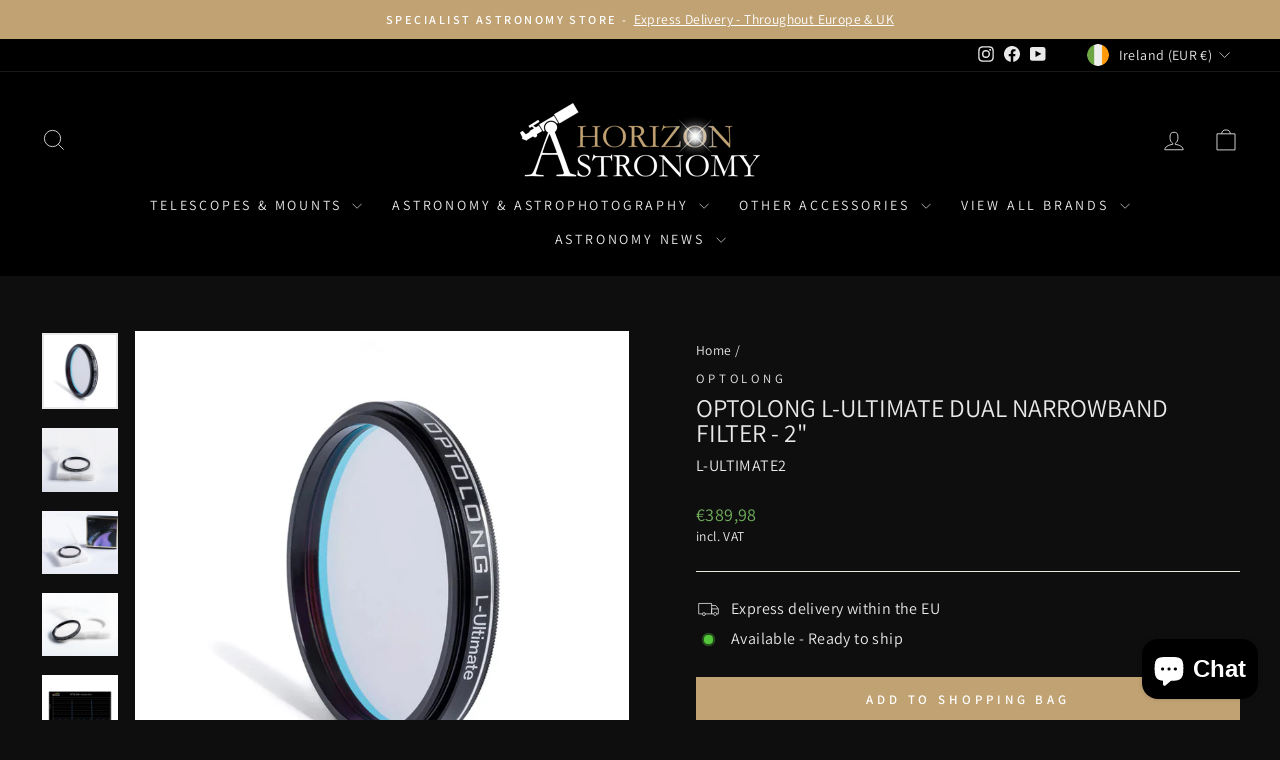

--- FILE ---
content_type: text/html; charset=utf-8
request_url: https://www.horizonastronomy.ie/products/optolong-l-ultimate-dual-narrowband-filter-2
body_size: 35641
content:
<!doctype html>
<html class="no-js" lang="en" dir="ltr">
<head>
  <meta charset="utf-8">
  <meta http-equiv="X-UA-Compatible" content="IE=edge,chrome=1">
  <meta name="viewport" content="width=device-width,initial-scale=1">
  <meta name="theme-color" content="#c1a273">
  <link rel="canonical" href="https://www.horizonastronomy.ie/products/optolong-l-ultimate-dual-narrowband-filter-2">
  <link rel="preconnect" href="https://cdn.shopify.com" crossorigin>
  <link rel="preconnect" href="https://fonts.shopifycdn.com" crossorigin>
  <link rel="dns-prefetch" href="https://productreviews.shopifycdn.com">
  <link rel="dns-prefetch" href="https://ajax.googleapis.com">
  <link rel="dns-prefetch" href="https://maps.googleapis.com">
  <link rel="dns-prefetch" href="https://maps.gstatic.com"><link rel="shortcut icon" href="//www.horizonastronomy.ie/cdn/shop/files/Fav_Icon_9ac2c9fe-fa3b-4474-9c7e-95e3f57c1591_32x32.png?v=1633116106" type="image/png" /><title>Optolong L-Ultimate Dual Narrowband Filter - 2&quot;
&ndash; Horizon Astronomy • Telescope Center
</title>
<meta name="description" content="The Optolong L-Ultimate dual narrowband filter is designed to drastically reduce the effect of light pollution and capture a very specific wavelength of light emitted from deep space emission and planetary nebula. Its two ultra-narrow 3 nm passing bands isolate the nebulae emissions in Ha (red) as well as OIII (green-b"><meta property="og:site_name" content="Horizon Astronomy • Telescope Center">
  <meta property="og:url" content="https://www.horizonastronomy.ie/products/optolong-l-ultimate-dual-narrowband-filter-2">
  <meta property="og:title" content="Optolong L-Ultimate Dual Narrowband Filter - 2&quot;">
  <meta property="og:type" content="product">
  <meta property="og:description" content="The Optolong L-Ultimate dual narrowband filter is designed to drastically reduce the effect of light pollution and capture a very specific wavelength of light emitted from deep space emission and planetary nebula. Its two ultra-narrow 3 nm passing bands isolate the nebulae emissions in Ha (red) as well as OIII (green-b"><meta property="og:image" content="http://www.horizonastronomy.ie/cdn/shop/products/Optolong-L-Ultimate-Narrowband-Filter.jpg?v=1677184128">
    <meta property="og:image:secure_url" content="https://www.horizonastronomy.ie/cdn/shop/products/Optolong-L-Ultimate-Narrowband-Filter.jpg?v=1677184128">
    <meta property="og:image:width" content="800">
    <meta property="og:image:height" content="800"><meta name="twitter:site" content="@">
  <meta name="twitter:card" content="summary_large_image">
  <meta name="twitter:title" content="Optolong L-Ultimate Dual Narrowband Filter - 2"">
  <meta name="twitter:description" content="The Optolong L-Ultimate dual narrowband filter is designed to drastically reduce the effect of light pollution and capture a very specific wavelength of light emitted from deep space emission and planetary nebula. Its two ultra-narrow 3 nm passing bands isolate the nebulae emissions in Ha (red) as well as OIII (green-b">
<style data-shopify>@font-face {
  font-family: Assistant;
  font-weight: 400;
  font-style: normal;
  font-display: swap;
  src: url("//www.horizonastronomy.ie/cdn/fonts/assistant/assistant_n4.9120912a469cad1cc292572851508ca49d12e768.woff2") format("woff2"),
       url("//www.horizonastronomy.ie/cdn/fonts/assistant/assistant_n4.6e9875ce64e0fefcd3f4446b7ec9036b3ddd2985.woff") format("woff");
}

  @font-face {
  font-family: Assistant;
  font-weight: 400;
  font-style: normal;
  font-display: swap;
  src: url("//www.horizonastronomy.ie/cdn/fonts/assistant/assistant_n4.9120912a469cad1cc292572851508ca49d12e768.woff2") format("woff2"),
       url("//www.horizonastronomy.ie/cdn/fonts/assistant/assistant_n4.6e9875ce64e0fefcd3f4446b7ec9036b3ddd2985.woff") format("woff");
}


  @font-face {
  font-family: Assistant;
  font-weight: 600;
  font-style: normal;
  font-display: swap;
  src: url("//www.horizonastronomy.ie/cdn/fonts/assistant/assistant_n6.b2cbcfa81550fc99b5d970d0ef582eebcbac24e0.woff2") format("woff2"),
       url("//www.horizonastronomy.ie/cdn/fonts/assistant/assistant_n6.5dced1e1f897f561a8304b6ef1c533d81fd1c6e0.woff") format("woff");
}

  
  
</style><link href="//www.horizonastronomy.ie/cdn/shop/t/40/assets/theme.css?v=54304287754278375841766593672" rel="stylesheet" type="text/css" media="all" />
<style data-shopify>:root {
    --typeHeaderPrimary: Assistant;
    --typeHeaderFallback: sans-serif;
    --typeHeaderSize: 30px;
    --typeHeaderWeight: 400;
    --typeHeaderLineHeight: 1;
    --typeHeaderSpacing: 0.0em;

    --typeBasePrimary:Assistant;
    --typeBaseFallback:sans-serif;
    --typeBaseSize: 16px;
    --typeBaseWeight: 400;
    --typeBaseSpacing: 0.025em;
    --typeBaseLineHeight: 1.4;
    --typeBaselineHeightMinus01: 1.3;

    --typeCollectionTitle: 20px;

    --iconWeight: 2px;
    --iconLinecaps: miter;

    
        --buttonRadius: 0;
    

    --colorGridOverlayOpacity: 0.1;
    }

    .placeholder-content {
    background-image: linear-gradient(100deg, #ffffff 40%, #f7f7f7 63%, #ffffff 79%);
    }</style><script>
    document.documentElement.className = document.documentElement.className.replace('no-js', 'js');

    window.theme = window.theme || {};
    theme.routes = {
      home: "/",
      cart: "/cart.js",
      cartPage: "/cart",
      cartAdd: "/cart/add.js",
      cartChange: "/cart/change.js",
      search: "/search",
      predictiveSearch: "/search/suggest"
    };
    theme.strings = {
      soldOut: "Sold Out",
      unavailable: "Unavailable",
      inStockLabel: "Available - Ready to ship",
      oneStockLabel: "SPECIAL ORDER: Normally 2 - 3 Weeks",
      otherStockLabel: "SPECIAL ORDER: Normally 2 - 3 Weeks",
      willNotShipUntil: "Ready to ship [date]",
      willBeInStockAfter: "Back in stock [date]",
      waitingForStock: "Available - Shipping lead time",
      savePrice: "Save [saved_amount]",
      cartEmpty: "Your cart is currently empty.",
      cartTermsConfirmation: "You must agree with the terms and conditions of sales to check out",
      searchCollections: "Collections",
      searchPages: "Pages",
      searchArticles: "Articles",
      productFrom: "from ",
      maxQuantity: "You can only have [quantity] of [title] in your cart."
    };
    theme.settings = {
      cartType: "drawer",
      isCustomerTemplate: false,
      moneyFormat: "€{{amount_with_comma_separator}}",
      saveType: "dollar",
      productImageSize: "natural",
      productImageCover: false,
      predictiveSearch: true,
      predictiveSearchType: null,
      predictiveSearchVendor: false,
      predictiveSearchPrice: false,
      quickView: true,
      themeName: 'Impulse',
      themeVersion: "7.5.0"
    };
  </script>

  <script>window.performance && window.performance.mark && window.performance.mark('shopify.content_for_header.start');</script><meta name="facebook-domain-verification" content="r20ifxyix87e8udawd7a0orac855qd">
<meta name="facebook-domain-verification" content="o24cutu9tj6gw4ry1hrlh56qbbnxv5">
<meta name="google-site-verification" content="t9WYIEicAQ5YzX4OuU-WyIXa9Pec6EQDKY8fcarJXHw">
<meta name="google-site-verification" content="ihXXkPuxadRBiWLYvtdE5yD_LAUbWAzJSSXSkRP5Wps">
<meta id="shopify-digital-wallet" name="shopify-digital-wallet" content="/59619246275/digital_wallets/dialog">
<meta name="shopify-checkout-api-token" content="1a541068be8e65b52ee938d3cee086ac">
<meta id="in-context-paypal-metadata" data-shop-id="59619246275" data-venmo-supported="false" data-environment="production" data-locale="en_US" data-paypal-v4="true" data-currency="EUR">
<link rel="alternate" hreflang="x-default" href="https://www.horizonastronomy.ie/products/optolong-l-ultimate-dual-narrowband-filter-2">
<link rel="alternate" hreflang="en" href="https://www.horizonastronomy.ie/products/optolong-l-ultimate-dual-narrowband-filter-2">
<link rel="alternate" hreflang="en-FR" href="https://www.horizonastronomy.ie/en-fr/products/optolong-l-ultimate-dual-narrowband-filter-2">
<link rel="alternate" hreflang="de-FR" href="https://www.horizonastronomy.ie/de-fr/products/optolong-l-ultimate-dual-narrowband-filter-2">
<link rel="alternate" hreflang="en-NL" href="https://www.horizonastronomy.ie/en-nl/products/optolong-l-ultimate-dual-narrowband-filter-2">
<link rel="alternate" hreflang="de-NL" href="https://www.horizonastronomy.ie/de-nl/products/optolong-l-ultimate-dual-narrowband-filter-2">
<link rel="alternate" hreflang="de-DE" href="https://www.horizonastronomy.de/products/optolong-l-ultimate-dual-narrowband-filter-2">
<link rel="alternate" type="application/json+oembed" href="https://www.horizonastronomy.ie/products/optolong-l-ultimate-dual-narrowband-filter-2.oembed">
<script async="async" src="/checkouts/internal/preloads.js?locale=en-IE"></script>
<link rel="preconnect" href="https://shop.app" crossorigin="anonymous">
<script async="async" src="https://shop.app/checkouts/internal/preloads.js?locale=en-IE&shop_id=59619246275" crossorigin="anonymous"></script>
<script id="apple-pay-shop-capabilities" type="application/json">{"shopId":59619246275,"countryCode":"DE","currencyCode":"EUR","merchantCapabilities":["supports3DS"],"merchantId":"gid:\/\/shopify\/Shop\/59619246275","merchantName":"Horizon Astronomy • Telescope Center","requiredBillingContactFields":["postalAddress","email","phone"],"requiredShippingContactFields":["postalAddress","email","phone"],"shippingType":"shipping","supportedNetworks":["visa","masterCard"],"total":{"type":"pending","label":"Horizon Astronomy • Telescope Center","amount":"1.00"},"shopifyPaymentsEnabled":true,"supportsSubscriptions":true}</script>
<script id="shopify-features" type="application/json">{"accessToken":"1a541068be8e65b52ee938d3cee086ac","betas":["rich-media-storefront-analytics"],"domain":"www.horizonastronomy.ie","predictiveSearch":true,"shopId":59619246275,"locale":"en"}</script>
<script>var Shopify = Shopify || {};
Shopify.shop = "horizon-astronomy.myshopify.com";
Shopify.locale = "en";
Shopify.currency = {"active":"EUR","rate":"1.0"};
Shopify.country = "IE";
Shopify.theme = {"name":"Horizon Astronomy Website 2026","id":190423466319,"schema_name":"Impulse","schema_version":"7.5.0","theme_store_id":857,"role":"main"};
Shopify.theme.handle = "null";
Shopify.theme.style = {"id":null,"handle":null};
Shopify.cdnHost = "www.horizonastronomy.ie/cdn";
Shopify.routes = Shopify.routes || {};
Shopify.routes.root = "/";</script>
<script type="module">!function(o){(o.Shopify=o.Shopify||{}).modules=!0}(window);</script>
<script>!function(o){function n(){var o=[];function n(){o.push(Array.prototype.slice.apply(arguments))}return n.q=o,n}var t=o.Shopify=o.Shopify||{};t.loadFeatures=n(),t.autoloadFeatures=n()}(window);</script>
<script>
  window.ShopifyPay = window.ShopifyPay || {};
  window.ShopifyPay.apiHost = "shop.app\/pay";
  window.ShopifyPay.redirectState = null;
</script>
<script id="shop-js-analytics" type="application/json">{"pageType":"product"}</script>
<script defer="defer" async type="module" src="//www.horizonastronomy.ie/cdn/shopifycloud/shop-js/modules/v2/client.init-shop-cart-sync_BApSsMSl.en.esm.js"></script>
<script defer="defer" async type="module" src="//www.horizonastronomy.ie/cdn/shopifycloud/shop-js/modules/v2/chunk.common_CBoos6YZ.esm.js"></script>
<script type="module">
  await import("//www.horizonastronomy.ie/cdn/shopifycloud/shop-js/modules/v2/client.init-shop-cart-sync_BApSsMSl.en.esm.js");
await import("//www.horizonastronomy.ie/cdn/shopifycloud/shop-js/modules/v2/chunk.common_CBoos6YZ.esm.js");

  window.Shopify.SignInWithShop?.initShopCartSync?.({"fedCMEnabled":true,"windoidEnabled":true});

</script>
<script>
  window.Shopify = window.Shopify || {};
  if (!window.Shopify.featureAssets) window.Shopify.featureAssets = {};
  window.Shopify.featureAssets['shop-js'] = {"shop-cart-sync":["modules/v2/client.shop-cart-sync_DJczDl9f.en.esm.js","modules/v2/chunk.common_CBoos6YZ.esm.js"],"init-fed-cm":["modules/v2/client.init-fed-cm_BzwGC0Wi.en.esm.js","modules/v2/chunk.common_CBoos6YZ.esm.js"],"init-windoid":["modules/v2/client.init-windoid_BS26ThXS.en.esm.js","modules/v2/chunk.common_CBoos6YZ.esm.js"],"shop-cash-offers":["modules/v2/client.shop-cash-offers_DthCPNIO.en.esm.js","modules/v2/chunk.common_CBoos6YZ.esm.js","modules/v2/chunk.modal_Bu1hFZFC.esm.js"],"shop-button":["modules/v2/client.shop-button_D_JX508o.en.esm.js","modules/v2/chunk.common_CBoos6YZ.esm.js"],"init-shop-email-lookup-coordinator":["modules/v2/client.init-shop-email-lookup-coordinator_DFwWcvrS.en.esm.js","modules/v2/chunk.common_CBoos6YZ.esm.js"],"shop-toast-manager":["modules/v2/client.shop-toast-manager_tEhgP2F9.en.esm.js","modules/v2/chunk.common_CBoos6YZ.esm.js"],"shop-login-button":["modules/v2/client.shop-login-button_DwLgFT0K.en.esm.js","modules/v2/chunk.common_CBoos6YZ.esm.js","modules/v2/chunk.modal_Bu1hFZFC.esm.js"],"avatar":["modules/v2/client.avatar_BTnouDA3.en.esm.js"],"init-shop-cart-sync":["modules/v2/client.init-shop-cart-sync_BApSsMSl.en.esm.js","modules/v2/chunk.common_CBoos6YZ.esm.js"],"pay-button":["modules/v2/client.pay-button_BuNmcIr_.en.esm.js","modules/v2/chunk.common_CBoos6YZ.esm.js"],"init-shop-for-new-customer-accounts":["modules/v2/client.init-shop-for-new-customer-accounts_DrjXSI53.en.esm.js","modules/v2/client.shop-login-button_DwLgFT0K.en.esm.js","modules/v2/chunk.common_CBoos6YZ.esm.js","modules/v2/chunk.modal_Bu1hFZFC.esm.js"],"init-customer-accounts-sign-up":["modules/v2/client.init-customer-accounts-sign-up_TlVCiykN.en.esm.js","modules/v2/client.shop-login-button_DwLgFT0K.en.esm.js","modules/v2/chunk.common_CBoos6YZ.esm.js","modules/v2/chunk.modal_Bu1hFZFC.esm.js"],"shop-follow-button":["modules/v2/client.shop-follow-button_C5D3XtBb.en.esm.js","modules/v2/chunk.common_CBoos6YZ.esm.js","modules/v2/chunk.modal_Bu1hFZFC.esm.js"],"checkout-modal":["modules/v2/client.checkout-modal_8TC_1FUY.en.esm.js","modules/v2/chunk.common_CBoos6YZ.esm.js","modules/v2/chunk.modal_Bu1hFZFC.esm.js"],"init-customer-accounts":["modules/v2/client.init-customer-accounts_C0Oh2ljF.en.esm.js","modules/v2/client.shop-login-button_DwLgFT0K.en.esm.js","modules/v2/chunk.common_CBoos6YZ.esm.js","modules/v2/chunk.modal_Bu1hFZFC.esm.js"],"lead-capture":["modules/v2/client.lead-capture_Cq0gfm7I.en.esm.js","modules/v2/chunk.common_CBoos6YZ.esm.js","modules/v2/chunk.modal_Bu1hFZFC.esm.js"],"shop-login":["modules/v2/client.shop-login_BmtnoEUo.en.esm.js","modules/v2/chunk.common_CBoos6YZ.esm.js","modules/v2/chunk.modal_Bu1hFZFC.esm.js"],"payment-terms":["modules/v2/client.payment-terms_BHOWV7U_.en.esm.js","modules/v2/chunk.common_CBoos6YZ.esm.js","modules/v2/chunk.modal_Bu1hFZFC.esm.js"]};
</script>
<script id="__st">var __st={"a":59619246275,"offset":3600,"reqid":"b84656f0-fe24-4085-af96-966d7c0a77ae-1768901729","pageurl":"www.horizonastronomy.ie\/products\/optolong-l-ultimate-dual-narrowband-filter-2","u":"dc7608d4a930","p":"product","rtyp":"product","rid":7982350598387};</script>
<script>window.ShopifyPaypalV4VisibilityTracking = true;</script>
<script id="captcha-bootstrap">!function(){'use strict';const t='contact',e='account',n='new_comment',o=[[t,t],['blogs',n],['comments',n],[t,'customer']],c=[[e,'customer_login'],[e,'guest_login'],[e,'recover_customer_password'],[e,'create_customer']],r=t=>t.map((([t,e])=>`form[action*='/${t}']:not([data-nocaptcha='true']) input[name='form_type'][value='${e}']`)).join(','),a=t=>()=>t?[...document.querySelectorAll(t)].map((t=>t.form)):[];function s(){const t=[...o],e=r(t);return a(e)}const i='password',u='form_key',d=['recaptcha-v3-token','g-recaptcha-response','h-captcha-response',i],f=()=>{try{return window.sessionStorage}catch{return}},m='__shopify_v',_=t=>t.elements[u];function p(t,e,n=!1){try{const o=window.sessionStorage,c=JSON.parse(o.getItem(e)),{data:r}=function(t){const{data:e,action:n}=t;return t[m]||n?{data:e,action:n}:{data:t,action:n}}(c);for(const[e,n]of Object.entries(r))t.elements[e]&&(t.elements[e].value=n);n&&o.removeItem(e)}catch(o){console.error('form repopulation failed',{error:o})}}const l='form_type',E='cptcha';function T(t){t.dataset[E]=!0}const w=window,h=w.document,L='Shopify',v='ce_forms',y='captcha';let A=!1;((t,e)=>{const n=(g='f06e6c50-85a8-45c8-87d0-21a2b65856fe',I='https://cdn.shopify.com/shopifycloud/storefront-forms-hcaptcha/ce_storefront_forms_captcha_hcaptcha.v1.5.2.iife.js',D={infoText:'Protected by hCaptcha',privacyText:'Privacy',termsText:'Terms'},(t,e,n)=>{const o=w[L][v],c=o.bindForm;if(c)return c(t,g,e,D).then(n);var r;o.q.push([[t,g,e,D],n]),r=I,A||(h.body.append(Object.assign(h.createElement('script'),{id:'captcha-provider',async:!0,src:r})),A=!0)});var g,I,D;w[L]=w[L]||{},w[L][v]=w[L][v]||{},w[L][v].q=[],w[L][y]=w[L][y]||{},w[L][y].protect=function(t,e){n(t,void 0,e),T(t)},Object.freeze(w[L][y]),function(t,e,n,w,h,L){const[v,y,A,g]=function(t,e,n){const i=e?o:[],u=t?c:[],d=[...i,...u],f=r(d),m=r(i),_=r(d.filter((([t,e])=>n.includes(e))));return[a(f),a(m),a(_),s()]}(w,h,L),I=t=>{const e=t.target;return e instanceof HTMLFormElement?e:e&&e.form},D=t=>v().includes(t);t.addEventListener('submit',(t=>{const e=I(t);if(!e)return;const n=D(e)&&!e.dataset.hcaptchaBound&&!e.dataset.recaptchaBound,o=_(e),c=g().includes(e)&&(!o||!o.value);(n||c)&&t.preventDefault(),c&&!n&&(function(t){try{if(!f())return;!function(t){const e=f();if(!e)return;const n=_(t);if(!n)return;const o=n.value;o&&e.removeItem(o)}(t);const e=Array.from(Array(32),(()=>Math.random().toString(36)[2])).join('');!function(t,e){_(t)||t.append(Object.assign(document.createElement('input'),{type:'hidden',name:u})),t.elements[u].value=e}(t,e),function(t,e){const n=f();if(!n)return;const o=[...t.querySelectorAll(`input[type='${i}']`)].map((({name:t})=>t)),c=[...d,...o],r={};for(const[a,s]of new FormData(t).entries())c.includes(a)||(r[a]=s);n.setItem(e,JSON.stringify({[m]:1,action:t.action,data:r}))}(t,e)}catch(e){console.error('failed to persist form',e)}}(e),e.submit())}));const S=(t,e)=>{t&&!t.dataset[E]&&(n(t,e.some((e=>e===t))),T(t))};for(const o of['focusin','change'])t.addEventListener(o,(t=>{const e=I(t);D(e)&&S(e,y())}));const B=e.get('form_key'),M=e.get(l),P=B&&M;t.addEventListener('DOMContentLoaded',(()=>{const t=y();if(P)for(const e of t)e.elements[l].value===M&&p(e,B);[...new Set([...A(),...v().filter((t=>'true'===t.dataset.shopifyCaptcha))])].forEach((e=>S(e,t)))}))}(h,new URLSearchParams(w.location.search),n,t,e,['guest_login'])})(!0,!0)}();</script>
<script integrity="sha256-4kQ18oKyAcykRKYeNunJcIwy7WH5gtpwJnB7kiuLZ1E=" data-source-attribution="shopify.loadfeatures" defer="defer" src="//www.horizonastronomy.ie/cdn/shopifycloud/storefront/assets/storefront/load_feature-a0a9edcb.js" crossorigin="anonymous"></script>
<script crossorigin="anonymous" defer="defer" src="//www.horizonastronomy.ie/cdn/shopifycloud/storefront/assets/shopify_pay/storefront-65b4c6d7.js?v=20250812"></script>
<script data-source-attribution="shopify.dynamic_checkout.dynamic.init">var Shopify=Shopify||{};Shopify.PaymentButton=Shopify.PaymentButton||{isStorefrontPortableWallets:!0,init:function(){window.Shopify.PaymentButton.init=function(){};var t=document.createElement("script");t.src="https://www.horizonastronomy.ie/cdn/shopifycloud/portable-wallets/latest/portable-wallets.en.js",t.type="module",document.head.appendChild(t)}};
</script>
<script data-source-attribution="shopify.dynamic_checkout.buyer_consent">
  function portableWalletsHideBuyerConsent(e){var t=document.getElementById("shopify-buyer-consent"),n=document.getElementById("shopify-subscription-policy-button");t&&n&&(t.classList.add("hidden"),t.setAttribute("aria-hidden","true"),n.removeEventListener("click",e))}function portableWalletsShowBuyerConsent(e){var t=document.getElementById("shopify-buyer-consent"),n=document.getElementById("shopify-subscription-policy-button");t&&n&&(t.classList.remove("hidden"),t.removeAttribute("aria-hidden"),n.addEventListener("click",e))}window.Shopify?.PaymentButton&&(window.Shopify.PaymentButton.hideBuyerConsent=portableWalletsHideBuyerConsent,window.Shopify.PaymentButton.showBuyerConsent=portableWalletsShowBuyerConsent);
</script>
<script data-source-attribution="shopify.dynamic_checkout.cart.bootstrap">document.addEventListener("DOMContentLoaded",(function(){function t(){return document.querySelector("shopify-accelerated-checkout-cart, shopify-accelerated-checkout")}if(t())Shopify.PaymentButton.init();else{new MutationObserver((function(e,n){t()&&(Shopify.PaymentButton.init(),n.disconnect())})).observe(document.body,{childList:!0,subtree:!0})}}));
</script>
<script id='scb4127' type='text/javascript' async='' src='https://www.horizonastronomy.ie/cdn/shopifycloud/privacy-banner/storefront-banner.js'></script><link id="shopify-accelerated-checkout-styles" rel="stylesheet" media="screen" href="https://www.horizonastronomy.ie/cdn/shopifycloud/portable-wallets/latest/accelerated-checkout-backwards-compat.css" crossorigin="anonymous">
<style id="shopify-accelerated-checkout-cart">
        #shopify-buyer-consent {
  margin-top: 1em;
  display: inline-block;
  width: 100%;
}

#shopify-buyer-consent.hidden {
  display: none;
}

#shopify-subscription-policy-button {
  background: none;
  border: none;
  padding: 0;
  text-decoration: underline;
  font-size: inherit;
  cursor: pointer;
}

#shopify-subscription-policy-button::before {
  box-shadow: none;
}

      </style>

<script>window.performance && window.performance.mark && window.performance.mark('shopify.content_for_header.end');</script>

  <script src="//www.horizonastronomy.ie/cdn/shop/t/40/assets/vendor-scripts-v11.js" defer="defer"></script><link rel="stylesheet" href="//www.horizonastronomy.ie/cdn/shop/t/40/assets/country-flags.css"><script src="//www.horizonastronomy.ie/cdn/shop/t/40/assets/theme.js?v=136904160527539270741765878224" defer="defer"></script>
<!-- BEGIN app block: shopify://apps/instafeed/blocks/head-block/c447db20-095d-4a10-9725-b5977662c9d5 --><link rel="preconnect" href="https://cdn.nfcube.com/">
<link rel="preconnect" href="https://scontent.cdninstagram.com/">


  <script>
    document.addEventListener('DOMContentLoaded', function () {
      let instafeedScript = document.createElement('script');

      
        instafeedScript.src = 'https://cdn.nfcube.com/instafeed-3cc944dcdcfd2adc5a2eb6ab86e1cdb2.js';
      

      document.body.appendChild(instafeedScript);
    });
  </script>





<!-- END app block --><script src="https://cdn.shopify.com/extensions/e4b3a77b-20c9-4161-b1bb-deb87046128d/inbox-1253/assets/inbox-chat-loader.js" type="text/javascript" defer="defer"></script>
<link href="https://monorail-edge.shopifysvc.com" rel="dns-prefetch">
<script>(function(){if ("sendBeacon" in navigator && "performance" in window) {try {var session_token_from_headers = performance.getEntriesByType('navigation')[0].serverTiming.find(x => x.name == '_s').description;} catch {var session_token_from_headers = undefined;}var session_cookie_matches = document.cookie.match(/_shopify_s=([^;]*)/);var session_token_from_cookie = session_cookie_matches && session_cookie_matches.length === 2 ? session_cookie_matches[1] : "";var session_token = session_token_from_headers || session_token_from_cookie || "";function handle_abandonment_event(e) {var entries = performance.getEntries().filter(function(entry) {return /monorail-edge.shopifysvc.com/.test(entry.name);});if (!window.abandonment_tracked && entries.length === 0) {window.abandonment_tracked = true;var currentMs = Date.now();var navigation_start = performance.timing.navigationStart;var payload = {shop_id: 59619246275,url: window.location.href,navigation_start,duration: currentMs - navigation_start,session_token,page_type: "product"};window.navigator.sendBeacon("https://monorail-edge.shopifysvc.com/v1/produce", JSON.stringify({schema_id: "online_store_buyer_site_abandonment/1.1",payload: payload,metadata: {event_created_at_ms: currentMs,event_sent_at_ms: currentMs}}));}}window.addEventListener('pagehide', handle_abandonment_event);}}());</script>
<script id="web-pixels-manager-setup">(function e(e,d,r,n,o){if(void 0===o&&(o={}),!Boolean(null===(a=null===(i=window.Shopify)||void 0===i?void 0:i.analytics)||void 0===a?void 0:a.replayQueue)){var i,a;window.Shopify=window.Shopify||{};var t=window.Shopify;t.analytics=t.analytics||{};var s=t.analytics;s.replayQueue=[],s.publish=function(e,d,r){return s.replayQueue.push([e,d,r]),!0};try{self.performance.mark("wpm:start")}catch(e){}var l=function(){var e={modern:/Edge?\/(1{2}[4-9]|1[2-9]\d|[2-9]\d{2}|\d{4,})\.\d+(\.\d+|)|Firefox\/(1{2}[4-9]|1[2-9]\d|[2-9]\d{2}|\d{4,})\.\d+(\.\d+|)|Chrom(ium|e)\/(9{2}|\d{3,})\.\d+(\.\d+|)|(Maci|X1{2}).+ Version\/(15\.\d+|(1[6-9]|[2-9]\d|\d{3,})\.\d+)([,.]\d+|)( \(\w+\)|)( Mobile\/\w+|) Safari\/|Chrome.+OPR\/(9{2}|\d{3,})\.\d+\.\d+|(CPU[ +]OS|iPhone[ +]OS|CPU[ +]iPhone|CPU IPhone OS|CPU iPad OS)[ +]+(15[._]\d+|(1[6-9]|[2-9]\d|\d{3,})[._]\d+)([._]\d+|)|Android:?[ /-](13[3-9]|1[4-9]\d|[2-9]\d{2}|\d{4,})(\.\d+|)(\.\d+|)|Android.+Firefox\/(13[5-9]|1[4-9]\d|[2-9]\d{2}|\d{4,})\.\d+(\.\d+|)|Android.+Chrom(ium|e)\/(13[3-9]|1[4-9]\d|[2-9]\d{2}|\d{4,})\.\d+(\.\d+|)|SamsungBrowser\/([2-9]\d|\d{3,})\.\d+/,legacy:/Edge?\/(1[6-9]|[2-9]\d|\d{3,})\.\d+(\.\d+|)|Firefox\/(5[4-9]|[6-9]\d|\d{3,})\.\d+(\.\d+|)|Chrom(ium|e)\/(5[1-9]|[6-9]\d|\d{3,})\.\d+(\.\d+|)([\d.]+$|.*Safari\/(?![\d.]+ Edge\/[\d.]+$))|(Maci|X1{2}).+ Version\/(10\.\d+|(1[1-9]|[2-9]\d|\d{3,})\.\d+)([,.]\d+|)( \(\w+\)|)( Mobile\/\w+|) Safari\/|Chrome.+OPR\/(3[89]|[4-9]\d|\d{3,})\.\d+\.\d+|(CPU[ +]OS|iPhone[ +]OS|CPU[ +]iPhone|CPU IPhone OS|CPU iPad OS)[ +]+(10[._]\d+|(1[1-9]|[2-9]\d|\d{3,})[._]\d+)([._]\d+|)|Android:?[ /-](13[3-9]|1[4-9]\d|[2-9]\d{2}|\d{4,})(\.\d+|)(\.\d+|)|Mobile Safari.+OPR\/([89]\d|\d{3,})\.\d+\.\d+|Android.+Firefox\/(13[5-9]|1[4-9]\d|[2-9]\d{2}|\d{4,})\.\d+(\.\d+|)|Android.+Chrom(ium|e)\/(13[3-9]|1[4-9]\d|[2-9]\d{2}|\d{4,})\.\d+(\.\d+|)|Android.+(UC? ?Browser|UCWEB|U3)[ /]?(15\.([5-9]|\d{2,})|(1[6-9]|[2-9]\d|\d{3,})\.\d+)\.\d+|SamsungBrowser\/(5\.\d+|([6-9]|\d{2,})\.\d+)|Android.+MQ{2}Browser\/(14(\.(9|\d{2,})|)|(1[5-9]|[2-9]\d|\d{3,})(\.\d+|))(\.\d+|)|K[Aa][Ii]OS\/(3\.\d+|([4-9]|\d{2,})\.\d+)(\.\d+|)/},d=e.modern,r=e.legacy,n=navigator.userAgent;return n.match(d)?"modern":n.match(r)?"legacy":"unknown"}(),u="modern"===l?"modern":"legacy",c=(null!=n?n:{modern:"",legacy:""})[u],f=function(e){return[e.baseUrl,"/wpm","/b",e.hashVersion,"modern"===e.buildTarget?"m":"l",".js"].join("")}({baseUrl:d,hashVersion:r,buildTarget:u}),m=function(e){var d=e.version,r=e.bundleTarget,n=e.surface,o=e.pageUrl,i=e.monorailEndpoint;return{emit:function(e){var a=e.status,t=e.errorMsg,s=(new Date).getTime(),l=JSON.stringify({metadata:{event_sent_at_ms:s},events:[{schema_id:"web_pixels_manager_load/3.1",payload:{version:d,bundle_target:r,page_url:o,status:a,surface:n,error_msg:t},metadata:{event_created_at_ms:s}}]});if(!i)return console&&console.warn&&console.warn("[Web Pixels Manager] No Monorail endpoint provided, skipping logging."),!1;try{return self.navigator.sendBeacon.bind(self.navigator)(i,l)}catch(e){}var u=new XMLHttpRequest;try{return u.open("POST",i,!0),u.setRequestHeader("Content-Type","text/plain"),u.send(l),!0}catch(e){return console&&console.warn&&console.warn("[Web Pixels Manager] Got an unhandled error while logging to Monorail."),!1}}}}({version:r,bundleTarget:l,surface:e.surface,pageUrl:self.location.href,monorailEndpoint:e.monorailEndpoint});try{o.browserTarget=l,function(e){var d=e.src,r=e.async,n=void 0===r||r,o=e.onload,i=e.onerror,a=e.sri,t=e.scriptDataAttributes,s=void 0===t?{}:t,l=document.createElement("script"),u=document.querySelector("head"),c=document.querySelector("body");if(l.async=n,l.src=d,a&&(l.integrity=a,l.crossOrigin="anonymous"),s)for(var f in s)if(Object.prototype.hasOwnProperty.call(s,f))try{l.dataset[f]=s[f]}catch(e){}if(o&&l.addEventListener("load",o),i&&l.addEventListener("error",i),u)u.appendChild(l);else{if(!c)throw new Error("Did not find a head or body element to append the script");c.appendChild(l)}}({src:f,async:!0,onload:function(){if(!function(){var e,d;return Boolean(null===(d=null===(e=window.Shopify)||void 0===e?void 0:e.analytics)||void 0===d?void 0:d.initialized)}()){var d=window.webPixelsManager.init(e)||void 0;if(d){var r=window.Shopify.analytics;r.replayQueue.forEach((function(e){var r=e[0],n=e[1],o=e[2];d.publishCustomEvent(r,n,o)})),r.replayQueue=[],r.publish=d.publishCustomEvent,r.visitor=d.visitor,r.initialized=!0}}},onerror:function(){return m.emit({status:"failed",errorMsg:"".concat(f," has failed to load")})},sri:function(e){var d=/^sha384-[A-Za-z0-9+/=]+$/;return"string"==typeof e&&d.test(e)}(c)?c:"",scriptDataAttributes:o}),m.emit({status:"loading"})}catch(e){m.emit({status:"failed",errorMsg:(null==e?void 0:e.message)||"Unknown error"})}}})({shopId: 59619246275,storefrontBaseUrl: "https://www.horizonastronomy.ie",extensionsBaseUrl: "https://extensions.shopifycdn.com/cdn/shopifycloud/web-pixels-manager",monorailEndpoint: "https://monorail-edge.shopifysvc.com/unstable/produce_batch",surface: "storefront-renderer",enabledBetaFlags: ["2dca8a86"],webPixelsConfigList: [{"id":"954696015","configuration":"{\"config\":\"{\\\"pixel_id\\\":\\\"G-3QPXK7DFJH\\\",\\\"target_country\\\":\\\"IE\\\",\\\"gtag_events\\\":[{\\\"type\\\":\\\"search\\\",\\\"action_label\\\":[\\\"G-3QPXK7DFJH\\\",\\\"AW-313082542\\\/O2eICP3dm_wCEK6FpZUB\\\"]},{\\\"type\\\":\\\"begin_checkout\\\",\\\"action_label\\\":[\\\"G-3QPXK7DFJH\\\",\\\"AW-313082542\\\/Ih_BCPrdm_wCEK6FpZUB\\\"]},{\\\"type\\\":\\\"view_item\\\",\\\"action_label\\\":[\\\"G-3QPXK7DFJH\\\",\\\"AW-313082542\\\/v9xFCPTdm_wCEK6FpZUB\\\",\\\"MC-X90XWXRD6Q\\\"]},{\\\"type\\\":\\\"purchase\\\",\\\"action_label\\\":[\\\"G-3QPXK7DFJH\\\",\\\"AW-313082542\\\/Z-pxCPHdm_wCEK6FpZUB\\\",\\\"MC-X90XWXRD6Q\\\"]},{\\\"type\\\":\\\"page_view\\\",\\\"action_label\\\":[\\\"G-3QPXK7DFJH\\\",\\\"AW-313082542\\\/j6mcCO7dm_wCEK6FpZUB\\\",\\\"MC-X90XWXRD6Q\\\"]},{\\\"type\\\":\\\"add_payment_info\\\",\\\"action_label\\\":[\\\"G-3QPXK7DFJH\\\",\\\"AW-313082542\\\/IE-GCPjem_wCEK6FpZUB\\\"]},{\\\"type\\\":\\\"add_to_cart\\\",\\\"action_label\\\":[\\\"G-3QPXK7DFJH\\\",\\\"AW-313082542\\\/NuVGCPfdm_wCEK6FpZUB\\\"]}],\\\"enable_monitoring_mode\\\":false}\"}","eventPayloadVersion":"v1","runtimeContext":"OPEN","scriptVersion":"b2a88bafab3e21179ed38636efcd8a93","type":"APP","apiClientId":1780363,"privacyPurposes":[],"dataSharingAdjustments":{"protectedCustomerApprovalScopes":["read_customer_address","read_customer_email","read_customer_name","read_customer_personal_data","read_customer_phone"]}},{"id":"427655503","configuration":"{\"pixel_id\":\"4313181758798164\",\"pixel_type\":\"facebook_pixel\",\"metaapp_system_user_token\":\"-\"}","eventPayloadVersion":"v1","runtimeContext":"OPEN","scriptVersion":"ca16bc87fe92b6042fbaa3acc2fbdaa6","type":"APP","apiClientId":2329312,"privacyPurposes":["ANALYTICS","MARKETING","SALE_OF_DATA"],"dataSharingAdjustments":{"protectedCustomerApprovalScopes":["read_customer_address","read_customer_email","read_customer_name","read_customer_personal_data","read_customer_phone"]}},{"id":"shopify-app-pixel","configuration":"{}","eventPayloadVersion":"v1","runtimeContext":"STRICT","scriptVersion":"0450","apiClientId":"shopify-pixel","type":"APP","privacyPurposes":["ANALYTICS","MARKETING"]},{"id":"shopify-custom-pixel","eventPayloadVersion":"v1","runtimeContext":"LAX","scriptVersion":"0450","apiClientId":"shopify-pixel","type":"CUSTOM","privacyPurposes":["ANALYTICS","MARKETING"]}],isMerchantRequest: false,initData: {"shop":{"name":"Horizon Astronomy • Telescope Center","paymentSettings":{"currencyCode":"EUR"},"myshopifyDomain":"horizon-astronomy.myshopify.com","countryCode":"DE","storefrontUrl":"https:\/\/www.horizonastronomy.ie"},"customer":null,"cart":null,"checkout":null,"productVariants":[{"price":{"amount":389.98,"currencyCode":"EUR"},"product":{"title":"Optolong L-Ultimate Dual Narrowband Filter - 2\"","vendor":"Optolong","id":"7982350598387","untranslatedTitle":"Optolong L-Ultimate Dual Narrowband Filter - 2\"","url":"\/products\/optolong-l-ultimate-dual-narrowband-filter-2","type":"Narrowband Filters"},"id":"43659544494323","image":{"src":"\/\/www.horizonastronomy.ie\/cdn\/shop\/products\/Optolong-L-Ultimate-Narrowband-Filter.jpg?v=1677184128"},"sku":"L-ULTIMATE2","title":"Default Title","untranslatedTitle":"Default Title"}],"purchasingCompany":null},},"https://www.horizonastronomy.ie/cdn","fcfee988w5aeb613cpc8e4bc33m6693e112",{"modern":"","legacy":""},{"shopId":"59619246275","storefrontBaseUrl":"https:\/\/www.horizonastronomy.ie","extensionBaseUrl":"https:\/\/extensions.shopifycdn.com\/cdn\/shopifycloud\/web-pixels-manager","surface":"storefront-renderer","enabledBetaFlags":"[\"2dca8a86\"]","isMerchantRequest":"false","hashVersion":"fcfee988w5aeb613cpc8e4bc33m6693e112","publish":"custom","events":"[[\"page_viewed\",{}],[\"product_viewed\",{\"productVariant\":{\"price\":{\"amount\":389.98,\"currencyCode\":\"EUR\"},\"product\":{\"title\":\"Optolong L-Ultimate Dual Narrowband Filter - 2\\\"\",\"vendor\":\"Optolong\",\"id\":\"7982350598387\",\"untranslatedTitle\":\"Optolong L-Ultimate Dual Narrowband Filter - 2\\\"\",\"url\":\"\/products\/optolong-l-ultimate-dual-narrowband-filter-2\",\"type\":\"Narrowband Filters\"},\"id\":\"43659544494323\",\"image\":{\"src\":\"\/\/www.horizonastronomy.ie\/cdn\/shop\/products\/Optolong-L-Ultimate-Narrowband-Filter.jpg?v=1677184128\"},\"sku\":\"L-ULTIMATE2\",\"title\":\"Default Title\",\"untranslatedTitle\":\"Default Title\"}}]]"});</script><script>
  window.ShopifyAnalytics = window.ShopifyAnalytics || {};
  window.ShopifyAnalytics.meta = window.ShopifyAnalytics.meta || {};
  window.ShopifyAnalytics.meta.currency = 'EUR';
  var meta = {"product":{"id":7982350598387,"gid":"gid:\/\/shopify\/Product\/7982350598387","vendor":"Optolong","type":"Narrowband Filters","handle":"optolong-l-ultimate-dual-narrowband-filter-2","variants":[{"id":43659544494323,"price":38998,"name":"Optolong L-Ultimate Dual Narrowband Filter - 2\"","public_title":null,"sku":"L-ULTIMATE2"}],"remote":false},"page":{"pageType":"product","resourceType":"product","resourceId":7982350598387,"requestId":"b84656f0-fe24-4085-af96-966d7c0a77ae-1768901729"}};
  for (var attr in meta) {
    window.ShopifyAnalytics.meta[attr] = meta[attr];
  }
</script>
<script class="analytics">
  (function () {
    var customDocumentWrite = function(content) {
      var jquery = null;

      if (window.jQuery) {
        jquery = window.jQuery;
      } else if (window.Checkout && window.Checkout.$) {
        jquery = window.Checkout.$;
      }

      if (jquery) {
        jquery('body').append(content);
      }
    };

    var hasLoggedConversion = function(token) {
      if (token) {
        return document.cookie.indexOf('loggedConversion=' + token) !== -1;
      }
      return false;
    }

    var setCookieIfConversion = function(token) {
      if (token) {
        var twoMonthsFromNow = new Date(Date.now());
        twoMonthsFromNow.setMonth(twoMonthsFromNow.getMonth() + 2);

        document.cookie = 'loggedConversion=' + token + '; expires=' + twoMonthsFromNow;
      }
    }

    var trekkie = window.ShopifyAnalytics.lib = window.trekkie = window.trekkie || [];
    if (trekkie.integrations) {
      return;
    }
    trekkie.methods = [
      'identify',
      'page',
      'ready',
      'track',
      'trackForm',
      'trackLink'
    ];
    trekkie.factory = function(method) {
      return function() {
        var args = Array.prototype.slice.call(arguments);
        args.unshift(method);
        trekkie.push(args);
        return trekkie;
      };
    };
    for (var i = 0; i < trekkie.methods.length; i++) {
      var key = trekkie.methods[i];
      trekkie[key] = trekkie.factory(key);
    }
    trekkie.load = function(config) {
      trekkie.config = config || {};
      trekkie.config.initialDocumentCookie = document.cookie;
      var first = document.getElementsByTagName('script')[0];
      var script = document.createElement('script');
      script.type = 'text/javascript';
      script.onerror = function(e) {
        var scriptFallback = document.createElement('script');
        scriptFallback.type = 'text/javascript';
        scriptFallback.onerror = function(error) {
                var Monorail = {
      produce: function produce(monorailDomain, schemaId, payload) {
        var currentMs = new Date().getTime();
        var event = {
          schema_id: schemaId,
          payload: payload,
          metadata: {
            event_created_at_ms: currentMs,
            event_sent_at_ms: currentMs
          }
        };
        return Monorail.sendRequest("https://" + monorailDomain + "/v1/produce", JSON.stringify(event));
      },
      sendRequest: function sendRequest(endpointUrl, payload) {
        // Try the sendBeacon API
        if (window && window.navigator && typeof window.navigator.sendBeacon === 'function' && typeof window.Blob === 'function' && !Monorail.isIos12()) {
          var blobData = new window.Blob([payload], {
            type: 'text/plain'
          });

          if (window.navigator.sendBeacon(endpointUrl, blobData)) {
            return true;
          } // sendBeacon was not successful

        } // XHR beacon

        var xhr = new XMLHttpRequest();

        try {
          xhr.open('POST', endpointUrl);
          xhr.setRequestHeader('Content-Type', 'text/plain');
          xhr.send(payload);
        } catch (e) {
          console.log(e);
        }

        return false;
      },
      isIos12: function isIos12() {
        return window.navigator.userAgent.lastIndexOf('iPhone; CPU iPhone OS 12_') !== -1 || window.navigator.userAgent.lastIndexOf('iPad; CPU OS 12_') !== -1;
      }
    };
    Monorail.produce('monorail-edge.shopifysvc.com',
      'trekkie_storefront_load_errors/1.1',
      {shop_id: 59619246275,
      theme_id: 190423466319,
      app_name: "storefront",
      context_url: window.location.href,
      source_url: "//www.horizonastronomy.ie/cdn/s/trekkie.storefront.cd680fe47e6c39ca5d5df5f0a32d569bc48c0f27.min.js"});

        };
        scriptFallback.async = true;
        scriptFallback.src = '//www.horizonastronomy.ie/cdn/s/trekkie.storefront.cd680fe47e6c39ca5d5df5f0a32d569bc48c0f27.min.js';
        first.parentNode.insertBefore(scriptFallback, first);
      };
      script.async = true;
      script.src = '//www.horizonastronomy.ie/cdn/s/trekkie.storefront.cd680fe47e6c39ca5d5df5f0a32d569bc48c0f27.min.js';
      first.parentNode.insertBefore(script, first);
    };
    trekkie.load(
      {"Trekkie":{"appName":"storefront","development":false,"defaultAttributes":{"shopId":59619246275,"isMerchantRequest":null,"themeId":190423466319,"themeCityHash":"16269489851822381302","contentLanguage":"en","currency":"EUR","eventMetadataId":"03a0d0e4-0c07-4e60-a846-f1e5cc80cd13"},"isServerSideCookieWritingEnabled":true,"monorailRegion":"shop_domain","enabledBetaFlags":["65f19447"]},"Session Attribution":{},"S2S":{"facebookCapiEnabled":true,"source":"trekkie-storefront-renderer","apiClientId":580111}}
    );

    var loaded = false;
    trekkie.ready(function() {
      if (loaded) return;
      loaded = true;

      window.ShopifyAnalytics.lib = window.trekkie;

      var originalDocumentWrite = document.write;
      document.write = customDocumentWrite;
      try { window.ShopifyAnalytics.merchantGoogleAnalytics.call(this); } catch(error) {};
      document.write = originalDocumentWrite;

      window.ShopifyAnalytics.lib.page(null,{"pageType":"product","resourceType":"product","resourceId":7982350598387,"requestId":"b84656f0-fe24-4085-af96-966d7c0a77ae-1768901729","shopifyEmitted":true});

      var match = window.location.pathname.match(/checkouts\/(.+)\/(thank_you|post_purchase)/)
      var token = match? match[1]: undefined;
      if (!hasLoggedConversion(token)) {
        setCookieIfConversion(token);
        window.ShopifyAnalytics.lib.track("Viewed Product",{"currency":"EUR","variantId":43659544494323,"productId":7982350598387,"productGid":"gid:\/\/shopify\/Product\/7982350598387","name":"Optolong L-Ultimate Dual Narrowband Filter - 2\"","price":"389.98","sku":"L-ULTIMATE2","brand":"Optolong","variant":null,"category":"Narrowband Filters","nonInteraction":true,"remote":false},undefined,undefined,{"shopifyEmitted":true});
      window.ShopifyAnalytics.lib.track("monorail:\/\/trekkie_storefront_viewed_product\/1.1",{"currency":"EUR","variantId":43659544494323,"productId":7982350598387,"productGid":"gid:\/\/shopify\/Product\/7982350598387","name":"Optolong L-Ultimate Dual Narrowband Filter - 2\"","price":"389.98","sku":"L-ULTIMATE2","brand":"Optolong","variant":null,"category":"Narrowband Filters","nonInteraction":true,"remote":false,"referer":"https:\/\/www.horizonastronomy.ie\/products\/optolong-l-ultimate-dual-narrowband-filter-2"});
      }
    });


        var eventsListenerScript = document.createElement('script');
        eventsListenerScript.async = true;
        eventsListenerScript.src = "//www.horizonastronomy.ie/cdn/shopifycloud/storefront/assets/shop_events_listener-3da45d37.js";
        document.getElementsByTagName('head')[0].appendChild(eventsListenerScript);

})();</script>
  <script>
  if (!window.ga || (window.ga && typeof window.ga !== 'function')) {
    window.ga = function ga() {
      (window.ga.q = window.ga.q || []).push(arguments);
      if (window.Shopify && window.Shopify.analytics && typeof window.Shopify.analytics.publish === 'function') {
        window.Shopify.analytics.publish("ga_stub_called", {}, {sendTo: "google_osp_migration"});
      }
      console.error("Shopify's Google Analytics stub called with:", Array.from(arguments), "\nSee https://help.shopify.com/manual/promoting-marketing/pixels/pixel-migration#google for more information.");
    };
    if (window.Shopify && window.Shopify.analytics && typeof window.Shopify.analytics.publish === 'function') {
      window.Shopify.analytics.publish("ga_stub_initialized", {}, {sendTo: "google_osp_migration"});
    }
  }
</script>
<script
  defer
  src="https://www.horizonastronomy.ie/cdn/shopifycloud/perf-kit/shopify-perf-kit-3.0.4.min.js"
  data-application="storefront-renderer"
  data-shop-id="59619246275"
  data-render-region="gcp-us-east1"
  data-page-type="product"
  data-theme-instance-id="190423466319"
  data-theme-name="Impulse"
  data-theme-version="7.5.0"
  data-monorail-region="shop_domain"
  data-resource-timing-sampling-rate="10"
  data-shs="true"
  data-shs-beacon="true"
  data-shs-export-with-fetch="true"
  data-shs-logs-sample-rate="1"
  data-shs-beacon-endpoint="https://www.horizonastronomy.ie/api/collect"
></script>
</head>

<body class="template-product" data-center-text="true" data-button_style="square" data-type_header_capitalize="true" data-type_headers_align_text="true" data-type_product_capitalize="true" data-swatch_style="round" >

  <a class="in-page-link visually-hidden skip-link" href="#MainContent">Skip to content</a>

  <div id="PageContainer" class="page-container">
    <div class="transition-body"><!-- BEGIN sections: header-group -->
<div id="shopify-section-sections--27359886901583__announcement" class="shopify-section shopify-section-group-header-group"><style></style>
  <div class="announcement-bar">
    <div class="page-width">
      <div class="slideshow-wrapper">
        <button type="button" class="visually-hidden slideshow__pause" data-id="sections--27359886901583__announcement" aria-live="polite">
          <span class="slideshow__pause-stop">
            <svg aria-hidden="true" focusable="false" role="presentation" class="icon icon-pause" viewBox="0 0 10 13"><path d="M0 0h3v13H0zm7 0h3v13H7z" fill-rule="evenodd"/></svg>
            <span class="icon__fallback-text">Pause slideshow</span>
          </span>
          <span class="slideshow__pause-play">
            <svg aria-hidden="true" focusable="false" role="presentation" class="icon icon-play" viewBox="18.24 17.35 24.52 28.3"><path fill="#323232" d="M22.1 19.151v25.5l20.4-13.489-20.4-12.011z"/></svg>
            <span class="icon__fallback-text">Play slideshow</span>
          </span>
        </button>

        <div
          id="AnnouncementSlider"
          class="announcement-slider"
          data-compact="true"
          data-block-count="1"><div
                id="AnnouncementSlide-announcement-0"
                class="announcement-slider__slide"
                data-index="0"
                
              ><a class="announcement-link" href="/pages/shipping-information"><span class="announcement-text">Specialist Astronomy Store -</span><span class="announcement-link-text">Express Delivery - Throughout Europe & UK</span></a></div></div>
      </div>
    </div>
  </div>




</div><div id="shopify-section-sections--27359886901583__header" class="shopify-section shopify-section-group-header-group">

<div id="NavDrawer" class="drawer drawer--left">
  <div class="drawer__contents">
    <div class="drawer__fixed-header">
      <div class="drawer__header appear-animation appear-delay-1">
        <div class="h2 drawer__title"></div>
        <div class="drawer__close">
          <button type="button" class="drawer__close-button js-drawer-close">
            <svg aria-hidden="true" focusable="false" role="presentation" class="icon icon-close" viewBox="0 0 64 64"><title>icon-X</title><path d="m19 17.61 27.12 27.13m0-27.12L19 44.74"/></svg>
            <span class="icon__fallback-text">Close menu</span>
          </button>
        </div>
      </div>
    </div>
    <div class="drawer__scrollable">
      <ul class="mobile-nav" role="navigation" aria-label="Primary"><li class="mobile-nav__item appear-animation appear-delay-2"><div class="mobile-nav__has-sublist"><button type="button"
                    aria-controls="Linklist-1"
                    class="mobile-nav__link--button mobile-nav__link--top-level collapsible-trigger collapsible--auto-height">
                    <span class="mobile-nav__faux-link">
                      Telescopes & Mounts
                    </span>
                    <div class="mobile-nav__toggle">
                      <span class="faux-button"><span class="collapsible-trigger__icon collapsible-trigger__icon--open" role="presentation">
  <svg aria-hidden="true" focusable="false" role="presentation" class="icon icon--wide icon-chevron-down" viewBox="0 0 28 16"><path d="m1.57 1.59 12.76 12.77L27.1 1.59" stroke-width="2" stroke="#000" fill="none"/></svg>
</span>
</span>
                    </div>
                  </button></div><div id="Linklist-1"
                class="mobile-nav__sublist collapsible-content collapsible-content--all"
                >
                <div class="collapsible-content__inner">
                  <ul class="mobile-nav__sublist"><li class="mobile-nav__item">
                        <div class="mobile-nav__child-item"><button type="button"
                            aria-controls="Sublinklist-1-1"
                            class="mobile-nav__link--button collapsible-trigger">
                              <span class="mobile-nav__faux-link">Telescopes by Type</span><span class="collapsible-trigger__icon collapsible-trigger__icon--circle collapsible-trigger__icon--open" role="presentation">
  <svg aria-hidden="true" focusable="false" role="presentation" class="icon icon--wide icon-chevron-down" viewBox="0 0 28 16"><path d="m1.57 1.59 12.76 12.77L27.1 1.59" stroke-width="2" stroke="#000" fill="none"/></svg>
</span>
</button></div><div
                            id="Sublinklist-1-1"
                            aria-labelledby="Sublabel-1"
                            class="mobile-nav__sublist collapsible-content collapsible-content--all"
                            >
                            <div class="collapsible-content__inner">
                              <ul class="mobile-nav__grandchildlist"><li class="mobile-nav__item">
                                    <a href="/collections/beginner-telescopes" class="mobile-nav__link">
                                      Telescopes for Beginners
                                    </a>
                                  </li><li class="mobile-nav__item">
                                    <a href="/collections/advanced-astronomical-telescopes" class="mobile-nav__link">
                                      Advanced Amateur Telescopes
                                    </a>
                                  </li><li class="mobile-nav__item">
                                    <a href="/collections/dobsonian-telescopes" class="mobile-nav__link">
                                      Dobsonian Telescopes
                                    </a>
                                  </li><li class="mobile-nav__item">
                                    <a href="/collections/smart-telescopes" class="mobile-nav__link">
                                      Smart Telescopes
                                    </a>
                                  </li><li class="mobile-nav__item">
                                    <a href="/collections/planetary-astrophotography" class="mobile-nav__link">
                                      Specialised Planetary Astronomy
                                    </a>
                                  </li><li class="mobile-nav__item">
                                    <a href="/collections/deep-sky-astrophotograpy" class="mobile-nav__link">
                                      Specialised Deep Space Astronomy
                                    </a>
                                  </li><li class="mobile-nav__item">
                                    <a href="/collections/solar-telescopes-solar-filters" class="mobile-nav__link">
                                      Solar Telescopes
                                    </a>
                                  </li><li class="mobile-nav__item">
                                    <a href="/collections/professional-observatory-telescopes" class="mobile-nav__link">
                                      Professional / Observatory Telescopes
                                    </a>
                                  </li><li class="mobile-nav__item">
                                    <a href="/collections/astronomy-binoculars" class="mobile-nav__link">
                                      Astronomy Binoculars
                                    </a>
                                  </li><li class="mobile-nav__item">
                                    <a href="/collections/telescope-cleaning-and-covers" class="mobile-nav__link">
                                      Care & Maintenance
                                    </a>
                                  </li></ul>
                            </div>
                          </div></li><li class="mobile-nav__item">
                        <div class="mobile-nav__child-item"><button type="button"
                            aria-controls="Sublinklist-1-2"
                            class="mobile-nav__link--button collapsible-trigger">
                              <span class="mobile-nav__faux-link">Telescope &amp; Mount Accessories</span><span class="collapsible-trigger__icon collapsible-trigger__icon--circle collapsible-trigger__icon--open" role="presentation">
  <svg aria-hidden="true" focusable="false" role="presentation" class="icon icon--wide icon-chevron-down" viewBox="0 0 28 16"><path d="m1.57 1.59 12.76 12.77L27.1 1.59" stroke-width="2" stroke="#000" fill="none"/></svg>
</span>
</button></div><div
                            id="Sublinklist-1-2"
                            aria-labelledby="Sublabel-2"
                            class="mobile-nav__sublist collapsible-content collapsible-content--all"
                            >
                            <div class="collapsible-content__inner">
                              <ul class="mobile-nav__grandchildlist"><li class="mobile-nav__item">
                                    <a href="/collections/manual-equatorial-mounts" class="mobile-nav__link">
                                      Basic Astronomy Mounts
                                    </a>
                                  </li><li class="mobile-nav__item">
                                    <a href="/collections/equatorial-mounts" class="mobile-nav__link">
                                      Astrophotography Mounts
                                    </a>
                                  </li><li class="mobile-nav__item">
                                    <a href="/collections/optical-tube-assemblies" class="mobile-nav__link">
                                      Optical Tube Assemblies
                                    </a>
                                  </li><li class="mobile-nav__item">
                                    <a href="/collections/dslr-star-trackers" class="mobile-nav__link">
                                      DSLR Star-Trackers
                                    </a>
                                  </li><li class="mobile-nav__item">
                                    <a href="/collections/telescope-mount-accessories" class="mobile-nav__link">
                                      Mount Accessories
                                    </a>
                                  </li><li class="mobile-nav__item">
                                    <a href="/collections/finder-guide-scopes" class="mobile-nav__link">
                                      Guide Scopes & Finder Scopes
                                    </a>
                                  </li><li class="mobile-nav__item">
                                    <a href="/collections/dovetail-bars" class="mobile-nav__link">
                                      Dovetail Bars
                                    </a>
                                  </li></ul>
                            </div>
                          </div></li><li class="mobile-nav__item">
                        <div class="mobile-nav__child-item"><button type="button"
                            aria-controls="Sublinklist-1-3"
                            class="mobile-nav__link--button collapsible-trigger">
                              <span class="mobile-nav__faux-link">Telescopes by Brand</span><span class="collapsible-trigger__icon collapsible-trigger__icon--circle collapsible-trigger__icon--open" role="presentation">
  <svg aria-hidden="true" focusable="false" role="presentation" class="icon icon--wide icon-chevron-down" viewBox="0 0 28 16"><path d="m1.57 1.59 12.76 12.77L27.1 1.59" stroke-width="2" stroke="#000" fill="none"/></svg>
</span>
</button></div><div
                            id="Sublinklist-1-3"
                            aria-labelledby="Sublabel-3"
                            class="mobile-nav__sublist collapsible-content collapsible-content--all"
                            >
                            <div class="collapsible-content__inner">
                              <ul class="mobile-nav__grandchildlist"><li class="mobile-nav__item">
                                    <a href="/collections/askar" class="mobile-nav__link">
                                      Askar Sharpstar
                                    </a>
                                  </li><li class="mobile-nav__item">
                                    <a href="/collections/bresser-telescopes" class="mobile-nav__link">
                                      Bresser
                                    </a>
                                  </li><li class="mobile-nav__item">
                                    <a href="/collections/celestron" class="mobile-nav__link">
                                      Celestron
                                    </a>
                                  </li><li class="mobile-nav__item">
                                    <a href="/collections/explore-scientific-telescopes" class="mobile-nav__link">
                                      Explore Scientific
                                    </a>
                                  </li><li class="mobile-nav__item">
                                    <a href="/collections/ts-optics-telescopes" class="mobile-nav__link">
                                      TS Optics
                                    </a>
                                  </li><li class="mobile-nav__item">
                                    <a href="/collections/vaonis-smart-telescopes" class="mobile-nav__link">
                                      Vaonis
                                    </a>
                                  </li><li class="mobile-nav__item">
                                    <a href="/collections/vixen-telescopes" class="mobile-nav__link">
                                      Vixen
                                    </a>
                                  </li><li class="mobile-nav__item">
                                    <a href="/collections/lunt-solar" class="mobile-nav__link">
                                      Lunt Solar Systems
                                    </a>
                                  </li><li class="mobile-nav__item">
                                    <a href="/collections/zwo-astrophotography-cameras" class="mobile-nav__link">
                                      ZWO
                                    </a>
                                  </li></ul>
                            </div>
                          </div></li></ul>
                </div>
              </div></li><li class="mobile-nav__item appear-animation appear-delay-3"><div class="mobile-nav__has-sublist"><button type="button"
                    aria-controls="Linklist-2"
                    class="mobile-nav__link--button mobile-nav__link--top-level collapsible-trigger collapsible--auto-height">
                    <span class="mobile-nav__faux-link">
                      Astronomy & Astrophotography
                    </span>
                    <div class="mobile-nav__toggle">
                      <span class="faux-button"><span class="collapsible-trigger__icon collapsible-trigger__icon--open" role="presentation">
  <svg aria-hidden="true" focusable="false" role="presentation" class="icon icon--wide icon-chevron-down" viewBox="0 0 28 16"><path d="m1.57 1.59 12.76 12.77L27.1 1.59" stroke-width="2" stroke="#000" fill="none"/></svg>
</span>
</span>
                    </div>
                  </button></div><div id="Linklist-2"
                class="mobile-nav__sublist collapsible-content collapsible-content--all"
                >
                <div class="collapsible-content__inner">
                  <ul class="mobile-nav__sublist"><li class="mobile-nav__item">
                        <div class="mobile-nav__child-item"><button type="button"
                            aria-controls="Sublinklist-2-1"
                            class="mobile-nav__link--button collapsible-trigger">
                              <span class="mobile-nav__faux-link">Visual Astronomy</span><span class="collapsible-trigger__icon collapsible-trigger__icon--circle collapsible-trigger__icon--open" role="presentation">
  <svg aria-hidden="true" focusable="false" role="presentation" class="icon icon--wide icon-chevron-down" viewBox="0 0 28 16"><path d="m1.57 1.59 12.76 12.77L27.1 1.59" stroke-width="2" stroke="#000" fill="none"/></svg>
</span>
</button></div><div
                            id="Sublinklist-2-1"
                            aria-labelledby="Sublabel-1"
                            class="mobile-nav__sublist collapsible-content collapsible-content--all"
                            >
                            <div class="collapsible-content__inner">
                              <ul class="mobile-nav__grandchildlist"><li class="mobile-nav__item">
                                    <a href="/collections/telescope-eyepieces" class="mobile-nav__link">
                                      Eyepieces & Barlows
                                    </a>
                                  </li><li class="mobile-nav__item">
                                    <a href="/collections/planetary-moon-filters" class="mobile-nav__link">
                                      Planetary & Moon filters
                                    </a>
                                  </li><li class="mobile-nav__item">
                                    <a href="/collections/light-pollution-filters-solar-filters" class="mobile-nav__link">
                                      Light Pollution & Solar Filters
                                    </a>
                                  </li><li class="mobile-nav__item">
                                    <a href="/collections/telescope-accessories" class="mobile-nav__link">
                                      Astronomy Accessories
                                    </a>
                                  </li></ul>
                            </div>
                          </div></li><li class="mobile-nav__item">
                        <div class="mobile-nav__child-item"><button type="button"
                            aria-controls="Sublinklist-2-2"
                            class="mobile-nav__link--button collapsible-trigger">
                              <span class="mobile-nav__faux-link">Astrophotography</span><span class="collapsible-trigger__icon collapsible-trigger__icon--circle collapsible-trigger__icon--open" role="presentation">
  <svg aria-hidden="true" focusable="false" role="presentation" class="icon icon--wide icon-chevron-down" viewBox="0 0 28 16"><path d="m1.57 1.59 12.76 12.77L27.1 1.59" stroke-width="2" stroke="#000" fill="none"/></svg>
</span>
</button></div><div
                            id="Sublinklist-2-2"
                            aria-labelledby="Sublabel-2"
                            class="mobile-nav__sublist collapsible-content collapsible-content--all"
                            >
                            <div class="collapsible-content__inner">
                              <ul class="mobile-nav__grandchildlist"><li class="mobile-nav__item">
                                    <a href="/collections/astrophotography-camera" class="mobile-nav__link">
                                      Astrophotography Cameras
                                    </a>
                                  </li><li class="mobile-nav__item">
                                    <a href="/collections/filter-wheels-accessories" class="mobile-nav__link">
                                      Filters & Filter Wheels
                                    </a>
                                  </li><li class="mobile-nav__item">
                                    <a href="/collections/telescope-camera-adapters" class="mobile-nav__link">
                                      Camera Adapters & Extensions
                                    </a>
                                  </li><li class="mobile-nav__item">
                                    <a href="/collections/dew-frost-control" class="mobile-nav__link">
                                      Dew & Frost Control
                                    </a>
                                  </li><li class="mobile-nav__item">
                                    <a href="/collections/telescope-focusers" class="mobile-nav__link">
                                      Telescope Focusers
                                    </a>
                                  </li><li class="mobile-nav__item">
                                    <a href="/collections/autoguiding" class="mobile-nav__link">
                                      Autoguiding Accessories
                                    </a>
                                  </li><li class="mobile-nav__item">
                                    <a href="/collections/astrophotography-accessories" class="mobile-nav__link">
                                      Astrophotography Accessories
                                    </a>
                                  </li></ul>
                            </div>
                          </div></li><li class="mobile-nav__item">
                        <div class="mobile-nav__child-item"><button type="button"
                            aria-controls="Sublinklist-2-3"
                            class="mobile-nav__link--button collapsible-trigger">
                              <span class="mobile-nav__faux-link">Accessories by Brand</span><span class="collapsible-trigger__icon collapsible-trigger__icon--circle collapsible-trigger__icon--open" role="presentation">
  <svg aria-hidden="true" focusable="false" role="presentation" class="icon icon--wide icon-chevron-down" viewBox="0 0 28 16"><path d="m1.57 1.59 12.76 12.77L27.1 1.59" stroke-width="2" stroke="#000" fill="none"/></svg>
</span>
</button></div><div
                            id="Sublinklist-2-3"
                            aria-labelledby="Sublabel-3"
                            class="mobile-nav__sublist collapsible-content collapsible-content--all"
                            >
                            <div class="collapsible-content__inner">
                              <ul class="mobile-nav__grandchildlist"><li class="mobile-nav__item">
                                    <a href="/collections/astrozap-accessories" class="mobile-nav__link">
                                      Astrozap
                                    </a>
                                  </li><li class="mobile-nav__item">
                                    <a href="/collections/bresser-accessories" class="mobile-nav__link">
                                      Bresser
                                    </a>
                                  </li><li class="mobile-nav__item">
                                    <a href="/collections/celestron-accessories" class="mobile-nav__link">
                                      Celestron
                                    </a>
                                  </li><li class="mobile-nav__item">
                                    <a href="/collections/explore-scientific-accessories" class="mobile-nav__link">
                                      Explore Scientific
                                    </a>
                                  </li><li class="mobile-nav__item">
                                    <a href="/collections/optolong" class="mobile-nav__link">
                                      Optolong
                                    </a>
                                  </li><li class="mobile-nav__item">
                                    <a href="/collections/pegasus-astro-1" class="mobile-nav__link">
                                      Pegasus Astro
                                    </a>
                                  </li><li class="mobile-nav__item">
                                    <a href="/collections/ts-optics-accessories" class="mobile-nav__link">
                                      TS Optics
                                    </a>
                                  </li><li class="mobile-nav__item">
                                    <a href="/collections/zwo-astrophotography-cameras" class="mobile-nav__link">
                                      ZWO
                                    </a>
                                  </li></ul>
                            </div>
                          </div></li></ul>
                </div>
              </div></li><li class="mobile-nav__item appear-animation appear-delay-4"><div class="mobile-nav__has-sublist"><button type="button"
                    aria-controls="Linklist-3"
                    class="mobile-nav__link--button mobile-nav__link--top-level collapsible-trigger collapsible--auto-height">
                    <span class="mobile-nav__faux-link">
                      Other Accessories
                    </span>
                    <div class="mobile-nav__toggle">
                      <span class="faux-button"><span class="collapsible-trigger__icon collapsible-trigger__icon--open" role="presentation">
  <svg aria-hidden="true" focusable="false" role="presentation" class="icon icon--wide icon-chevron-down" viewBox="0 0 28 16"><path d="m1.57 1.59 12.76 12.77L27.1 1.59" stroke-width="2" stroke="#000" fill="none"/></svg>
</span>
</span>
                    </div>
                  </button></div><div id="Linklist-3"
                class="mobile-nav__sublist collapsible-content collapsible-content--all"
                >
                <div class="collapsible-content__inner">
                  <ul class="mobile-nav__sublist"><li class="mobile-nav__item">
                        <div class="mobile-nav__child-item"><a href="/collections/weather-stations"
                              class="mobile-nav__link"
                              id="Sublabel-collections-weather-stations1"
                              >
                              Weather Stations
                            </a></div></li><li class="mobile-nav__item">
                        <div class="mobile-nav__child-item"><a href="/collections/homestar"
                              class="mobile-nav__link"
                              id="Sublabel-collections-homestar2"
                              >
                              Planetariums
                            </a></div></li></ul>
                </div>
              </div></li><li class="mobile-nav__item appear-animation appear-delay-5"><div class="mobile-nav__has-sublist"><button type="button"
                    aria-controls="Linklist-4"
                    class="mobile-nav__link--button mobile-nav__link--top-level collapsible-trigger collapsible--auto-height">
                    <span class="mobile-nav__faux-link">
                      View All Brands
                    </span>
                    <div class="mobile-nav__toggle">
                      <span class="faux-button"><span class="collapsible-trigger__icon collapsible-trigger__icon--open" role="presentation">
  <svg aria-hidden="true" focusable="false" role="presentation" class="icon icon--wide icon-chevron-down" viewBox="0 0 28 16"><path d="m1.57 1.59 12.76 12.77L27.1 1.59" stroke-width="2" stroke="#000" fill="none"/></svg>
</span>
</span>
                    </div>
                  </button></div><div id="Linklist-4"
                class="mobile-nav__sublist collapsible-content collapsible-content--all"
                >
                <div class="collapsible-content__inner">
                  <ul class="mobile-nav__sublist"><li class="mobile-nav__item">
                        <div class="mobile-nav__child-item"><a href="/collections/askar"
                              class="mobile-nav__link"
                              id="Sublabel-collections-askar1"
                              >
                              Askar Sharpstar
                            </a></div></li><li class="mobile-nav__item">
                        <div class="mobile-nav__child-item"><a href="/collections/asterion"
                              class="mobile-nav__link"
                              id="Sublabel-collections-asterion2"
                              >
                              Asterion
                            </a></div></li><li class="mobile-nav__item">
                        <div class="mobile-nav__child-item"><a href="/collections/astrozap-accessories"
                              class="mobile-nav__link"
                              id="Sublabel-collections-astrozap-accessories3"
                              >
                              AstroZap
                            </a></div></li><li class="mobile-nav__item">
                        <div class="mobile-nav__child-item"><a href="/collections/baader-planetarium"
                              class="mobile-nav__link"
                              id="Sublabel-collections-baader-planetarium4"
                              >
                              Baader Planetarium
                            </a></div></li><li class="mobile-nav__item">
                        <div class="mobile-nav__child-item"><a href="/collections/bresser"
                              class="mobile-nav__link"
                              id="Sublabel-collections-bresser5"
                              >
                              Bresser
                            </a></div></li><li class="mobile-nav__item">
                        <div class="mobile-nav__child-item"><a href="/collections/celestron-telescopes"
                              class="mobile-nav__link"
                              id="Sublabel-collections-celestron-telescopes6"
                              >
                              Celestron
                            </a></div></li><li class="mobile-nav__item">
                        <div class="mobile-nav__child-item"><a href="/collections/explore-scientific-astronomy"
                              class="mobile-nav__link"
                              id="Sublabel-collections-explore-scientific-astronomy7"
                              >
                              Explore Scientific
                            </a></div></li><li class="mobile-nav__item">
                        <div class="mobile-nav__child-item"><a href="/collections/homestar"
                              class="mobile-nav__link"
                              id="Sublabel-collections-homestar8"
                              >
                              Homestar Planetariums
                            </a></div></li><li class="mobile-nav__item">
                        <div class="mobile-nav__child-item"><a href="/collections/lunt-solar"
                              class="mobile-nav__link"
                              id="Sublabel-collections-lunt-solar9"
                              >
                              Lunt Solar Systems
                            </a></div></li><li class="mobile-nav__item">
                        <div class="mobile-nav__child-item"><a href="/collections/optolong"
                              class="mobile-nav__link"
                              id="Sublabel-collections-optolong10"
                              >
                              Optolong
                            </a></div></li><li class="mobile-nav__item">
                        <div class="mobile-nav__child-item"><a href="/collections/pegasus-astro-1"
                              class="mobile-nav__link"
                              id="Sublabel-collections-pegasus-astro-111"
                              >
                              Pegasus Astro
                            </a></div></li><li class="mobile-nav__item">
                        <div class="mobile-nav__child-item"><a href="/collections/ts-optics-astronomy"
                              class="mobile-nav__link"
                              id="Sublabel-collections-ts-optics-astronomy12"
                              >
                              TS Optics
                            </a></div></li><li class="mobile-nav__item">
                        <div class="mobile-nav__child-item"><a href="/collections/vaonis-smart-telescopes"
                              class="mobile-nav__link"
                              id="Sublabel-collections-vaonis-smart-telescopes13"
                              >
                              Vaonis
                            </a></div></li><li class="mobile-nav__item">
                        <div class="mobile-nav__child-item"><a href="/collections/vixen-astrophotography"
                              class="mobile-nav__link"
                              id="Sublabel-collections-vixen-astrophotography14"
                              >
                              Vixen
                            </a></div></li><li class="mobile-nav__item">
                        <div class="mobile-nav__child-item"><a href="/collections/zwo-astrophotography-cameras"
                              class="mobile-nav__link"
                              id="Sublabel-collections-zwo-astrophotography-cameras15"
                              >
                              ZWO
                            </a></div></li></ul>
                </div>
              </div></li><li class="mobile-nav__item appear-animation appear-delay-6"><div class="mobile-nav__has-sublist"><button type="button"
                    aria-controls="Linklist-5"
                    class="mobile-nav__link--button mobile-nav__link--top-level collapsible-trigger collapsible--auto-height">
                    <span class="mobile-nav__faux-link">
                      Astronomy News
                    </span>
                    <div class="mobile-nav__toggle">
                      <span class="faux-button"><span class="collapsible-trigger__icon collapsible-trigger__icon--open" role="presentation">
  <svg aria-hidden="true" focusable="false" role="presentation" class="icon icon--wide icon-chevron-down" viewBox="0 0 28 16"><path d="m1.57 1.59 12.76 12.77L27.1 1.59" stroke-width="2" stroke="#000" fill="none"/></svg>
</span>
</span>
                    </div>
                  </button></div><div id="Linklist-5"
                class="mobile-nav__sublist collapsible-content collapsible-content--all"
                >
                <div class="collapsible-content__inner">
                  <ul class="mobile-nav__sublist"><li class="mobile-nav__item">
                        <div class="mobile-nav__child-item"><a href="/blogs/news"
                              class="mobile-nav__link"
                              id="Sublabel-blogs-news1"
                              >
                              VIEW ALL ARTICLES
                            </a></div></li><li class="mobile-nav__item">
                        <div class="mobile-nav__child-item"><a href="/blogs/news/horizon-observatory"
                              class="mobile-nav__link"
                              id="Sublabel-blogs-news-horizon-observatory2"
                              >
                              Horizon Observatory
                            </a></div></li><li class="mobile-nav__item">
                        <div class="mobile-nav__child-item"><a href="/blogs/news/choosing-a-telescope"
                              class="mobile-nav__link"
                              id="Sublabel-blogs-news-choosing-a-telescope3"
                              >
                              Choosing a Telescope
                            </a></div></li><li class="mobile-nav__item">
                        <div class="mobile-nav__child-item"><a href="/blogs/news/astrophotography-basics"
                              class="mobile-nav__link"
                              id="Sublabel-blogs-news-astrophotography-basics4"
                              >
                              Astrophotography
                            </a></div></li><li class="mobile-nav__item">
                        <div class="mobile-nav__child-item"><a href="/blogs/news/telescope-maintenance"
                              class="mobile-nav__link"
                              id="Sublabel-blogs-news-telescope-maintenance5"
                              >
                              Telescope Maintenance
                            </a></div></li><li class="mobile-nav__item">
                        <div class="mobile-nav__child-item"><a href="/blogs/news/tutorial-videos"
                              class="mobile-nav__link"
                              id="Sublabel-blogs-news-tutorial-videos6"
                              >
                              Tutorial Videos
                            </a></div></li></ul>
                </div>
              </div></li><li class="mobile-nav__item mobile-nav__item--secondary">
            <div class="grid"><div class="grid__item one-half appear-animation appear-delay-7">
                  <a href="/account" class="mobile-nav__link">Log in
</a>
                </div></div>
          </li></ul><ul class="mobile-nav__social appear-animation appear-delay-8"><li class="mobile-nav__social-item">
            <a target="_blank" rel="noopener" href="https://www.instagram.com/horizonastronomy/" title="Horizon Astronomy • Telescope Center on Instagram">
              <svg aria-hidden="true" focusable="false" role="presentation" class="icon icon-instagram" viewBox="0 0 32 32"><title>instagram</title><path fill="#444" d="M16 3.094c4.206 0 4.7.019 6.363.094 1.538.069 2.369.325 2.925.544.738.287 1.262.625 1.813 1.175s.894 1.075 1.175 1.813c.212.556.475 1.387.544 2.925.075 1.662.094 2.156.094 6.363s-.019 4.7-.094 6.363c-.069 1.538-.325 2.369-.544 2.925-.288.738-.625 1.262-1.175 1.813s-1.075.894-1.813 1.175c-.556.212-1.387.475-2.925.544-1.663.075-2.156.094-6.363.094s-4.7-.019-6.363-.094c-1.537-.069-2.369-.325-2.925-.544-.737-.288-1.263-.625-1.813-1.175s-.894-1.075-1.175-1.813c-.212-.556-.475-1.387-.544-2.925-.075-1.663-.094-2.156-.094-6.363s.019-4.7.094-6.363c.069-1.537.325-2.369.544-2.925.287-.737.625-1.263 1.175-1.813s1.075-.894 1.813-1.175c.556-.212 1.388-.475 2.925-.544 1.662-.081 2.156-.094 6.363-.094zm0-2.838c-4.275 0-4.813.019-6.494.094-1.675.075-2.819.344-3.819.731-1.037.4-1.913.944-2.788 1.819S1.486 4.656 1.08 5.688c-.387 1-.656 2.144-.731 3.825-.075 1.675-.094 2.213-.094 6.488s.019 4.813.094 6.494c.075 1.675.344 2.819.731 3.825.4 1.038.944 1.913 1.819 2.788s1.756 1.413 2.788 1.819c1 .387 2.144.656 3.825.731s2.213.094 6.494.094 4.813-.019 6.494-.094c1.675-.075 2.819-.344 3.825-.731 1.038-.4 1.913-.944 2.788-1.819s1.413-1.756 1.819-2.788c.387-1 .656-2.144.731-3.825s.094-2.212.094-6.494-.019-4.813-.094-6.494c-.075-1.675-.344-2.819-.731-3.825-.4-1.038-.944-1.913-1.819-2.788s-1.756-1.413-2.788-1.819c-1-.387-2.144-.656-3.825-.731C20.812.275 20.275.256 16 .256z"/><path fill="#444" d="M16 7.912a8.088 8.088 0 0 0 0 16.175c4.463 0 8.087-3.625 8.087-8.088s-3.625-8.088-8.088-8.088zm0 13.338a5.25 5.25 0 1 1 0-10.5 5.25 5.25 0 1 1 0 10.5zM26.294 7.594a1.887 1.887 0 1 1-3.774.002 1.887 1.887 0 0 1 3.774-.003z"/></svg>
              <span class="icon__fallback-text">Instagram</span>
            </a>
          </li><li class="mobile-nav__social-item">
            <a target="_blank" rel="noopener" href="https://www.facebook.com/horizonastronomy/" title="Horizon Astronomy • Telescope Center on Facebook">
              <svg aria-hidden="true" focusable="false" role="presentation" class="icon icon-facebook" viewBox="0 0 14222 14222"><path d="M14222 7112c0 3549.352-2600.418 6491.344-6000 7024.72V9168h1657l315-2056H8222V5778c0-562 275-1111 1159-1111h897V2917s-814-139-1592-139c-1624 0-2686 984-2686 2767v1567H4194v2056h1806v4968.72C2600.418 13603.344 0 10661.352 0 7112 0 3184.703 3183.703 1 7111 1s7111 3183.703 7111 7111Zm-8222 7025c362 57 733 86 1111 86-377.945 0-749.003-29.485-1111-86.28Zm2222 0v-.28a7107.458 7107.458 0 0 1-167.717 24.267A7407.158 7407.158 0 0 0 8222 14137Zm-167.717 23.987C7745.664 14201.89 7430.797 14223 7111 14223c319.843 0 634.675-21.479 943.283-62.013Z"/></svg>
              <span class="icon__fallback-text">Facebook</span>
            </a>
          </li><li class="mobile-nav__social-item">
            <a target="_blank" rel="noopener" href="https://www.youtube.com/channel/UCRyZe2Hgj-2YsIVfUCJSTpw" title="Horizon Astronomy • Telescope Center on YouTube">
              <svg aria-hidden="true" focusable="false" role="presentation" class="icon icon-youtube" viewBox="0 0 21 20"><path fill="#444" d="M-.196 15.803q0 1.23.812 2.092t1.977.861h14.946q1.165 0 1.977-.861t.812-2.092V3.909q0-1.23-.82-2.116T17.539.907H2.593q-1.148 0-1.969.886t-.82 2.116v11.894zm7.465-2.149V6.058q0-.115.066-.18.049-.016.082-.016l.082.016 7.153 3.806q.066.066.066.164 0 .066-.066.131l-7.153 3.806q-.033.033-.066.033-.066 0-.098-.033-.066-.066-.066-.131z"/></svg>
              <span class="icon__fallback-text">YouTube</span>
            </a>
          </li></ul>
    </div>
  </div>
</div>
<div id="CartDrawer" class="drawer drawer--right">
    <form id="CartDrawerForm" action="/cart" method="post" novalidate class="drawer__contents" data-location="cart-drawer">
      <div class="drawer__fixed-header">
        <div class="drawer__header appear-animation appear-delay-1">
          <div class="h2 drawer__title">Cart</div>
          <div class="drawer__close">
            <button type="button" class="drawer__close-button js-drawer-close">
              <svg aria-hidden="true" focusable="false" role="presentation" class="icon icon-close" viewBox="0 0 64 64"><title>icon-X</title><path d="m19 17.61 27.12 27.13m0-27.12L19 44.74"/></svg>
              <span class="icon__fallback-text">Close cart</span>
            </button>
          </div>
        </div>
      </div>

      <div class="drawer__inner">
        <div class="drawer__scrollable">
          <div data-products class="appear-animation appear-delay-2"></div>

          
            <div class="appear-animation appear-delay-3">
              <label for="CartNoteDrawer">Order note</label>
              <textarea name="note" class="input-full cart-notes" id="CartNoteDrawer"></textarea>
            </div>
          
        </div>

        <div class="drawer__footer appear-animation appear-delay-4">
          <div data-discounts>
            
          </div>

          <div class="cart__item-sub cart__item-row">
            <div class="ajaxcart__subtotal">Subtotal</div>
            <div data-subtotal>€0,00</div>
          </div>

          <div class="cart__item-row text-center">
            <small>
              Shipping, taxes, and discount codes calculated at checkout.<br />
            </small>
          </div>

          
            <div class="cart__item-row cart__terms">
              <input type="checkbox" id="CartTermsDrawer" class="cart__terms-checkbox">
              <label for="CartTermsDrawer">
                
                  I agree with the <a href='/pages/website-terms-conditions' target='_blank'>terms and conditions</a>
                
              </label>
            </div>
          

          <div class="cart__checkout-wrapper">
            <button type="submit" name="checkout" data-terms-required="true" class="btn cart__checkout">
              Check out
            </button>

            
              <div class="additional-checkout-buttons additional-checkout-buttons--vertical"><div class="dynamic-checkout__content" id="dynamic-checkout-cart" data-shopify="dynamic-checkout-cart"> <shopify-accelerated-checkout-cart wallet-configs="[{&quot;supports_subs&quot;:true,&quot;supports_def_opts&quot;:false,&quot;name&quot;:&quot;shop_pay&quot;,&quot;wallet_params&quot;:{&quot;shopId&quot;:59619246275,&quot;merchantName&quot;:&quot;Horizon Astronomy • Telescope Center&quot;,&quot;personalized&quot;:true}},{&quot;supports_subs&quot;:false,&quot;supports_def_opts&quot;:false,&quot;name&quot;:&quot;paypal&quot;,&quot;wallet_params&quot;:{&quot;shopId&quot;:59619246275,&quot;countryCode&quot;:&quot;DE&quot;,&quot;merchantName&quot;:&quot;Horizon Astronomy • Telescope Center&quot;,&quot;phoneRequired&quot;:true,&quot;companyRequired&quot;:false,&quot;shippingType&quot;:&quot;shipping&quot;,&quot;shopifyPaymentsEnabled&quot;:true,&quot;hasManagedSellingPlanState&quot;:null,&quot;requiresBillingAgreement&quot;:false,&quot;merchantId&quot;:&quot;XWYPAZCVNVUA6&quot;,&quot;sdkUrl&quot;:&quot;https://www.paypal.com/sdk/js?components=buttons\u0026commit=false\u0026currency=EUR\u0026locale=en_US\u0026client-id=AfUEYT7nO4BwZQERn9Vym5TbHAG08ptiKa9gm8OARBYgoqiAJIjllRjeIMI4g294KAH1JdTnkzubt1fr\u0026merchant-id=XWYPAZCVNVUA6\u0026intent=authorize&quot;}}]" access-token="1a541068be8e65b52ee938d3cee086ac" buyer-country="IE" buyer-locale="en" buyer-currency="EUR" shop-id="59619246275" cart-id="429ebf3a8350d6f2c78ced24e5f2e841" enabled-flags="[&quot;ae0f5bf6&quot;]" > <div class="wallet-button-wrapper"> <ul class='wallet-cart-grid wallet-cart-grid--skeleton' role="list" data-shopify-buttoncontainer="true"> <li data-testid='grid-cell' class='wallet-cart-button-container'><div class='wallet-cart-button wallet-cart-button__skeleton' role='button' disabled aria-hidden='true'>&nbsp</div></li><li data-testid='grid-cell' class='wallet-cart-button-container'><div class='wallet-cart-button wallet-cart-button__skeleton' role='button' disabled aria-hidden='true'>&nbsp</div></li> </ul> </div> </shopify-accelerated-checkout-cart> <small id="shopify-buyer-consent" class="hidden" aria-hidden="true" data-consent-type="subscription"> One or more of the items in your cart is a recurring or deferred purchase. By continuing, I agree to the <span id="shopify-subscription-policy-button">cancellation policy</span> and authorize you to charge my payment method at the prices, frequency and dates listed on this page until my order is fulfilled or I cancel, if permitted. </small> </div></div>
            
          </div>
        </div>
      </div>

      <div class="drawer__cart-empty appear-animation appear-delay-2">
        <div class="drawer__scrollable">
          Your cart is currently empty.
        </div>
      </div>
    </form>
  </div><style>
  .site-nav__link,
  .site-nav__dropdown-link:not(.site-nav__dropdown-link--top-level) {
    font-size: 14px;
  }
  
    .site-nav__link, .mobile-nav__link--top-level {
      text-transform: uppercase;
      letter-spacing: 0.2em;
    }
    .mobile-nav__link--top-level {
      font-size: 1.1em;
    }
  

  

  
    .megamenu__collection-image {
      display: none;
    }
  
</style>

<div data-section-id="sections--27359886901583__header" data-section-type="header"><div class="toolbar small--hide">
  <div class="page-width">
    <div class="toolbar__content"><div class="toolbar__item">
          <ul class="no-bullets social-icons inline-list toolbar__social"><li>
      <a target="_blank" rel="noopener" href="https://www.instagram.com/horizonastronomy/" title="Horizon Astronomy • Telescope Center on Instagram">
        <svg aria-hidden="true" focusable="false" role="presentation" class="icon icon-instagram" viewBox="0 0 32 32"><title>instagram</title><path fill="#444" d="M16 3.094c4.206 0 4.7.019 6.363.094 1.538.069 2.369.325 2.925.544.738.287 1.262.625 1.813 1.175s.894 1.075 1.175 1.813c.212.556.475 1.387.544 2.925.075 1.662.094 2.156.094 6.363s-.019 4.7-.094 6.363c-.069 1.538-.325 2.369-.544 2.925-.288.738-.625 1.262-1.175 1.813s-1.075.894-1.813 1.175c-.556.212-1.387.475-2.925.544-1.663.075-2.156.094-6.363.094s-4.7-.019-6.363-.094c-1.537-.069-2.369-.325-2.925-.544-.737-.288-1.263-.625-1.813-1.175s-.894-1.075-1.175-1.813c-.212-.556-.475-1.387-.544-2.925-.075-1.663-.094-2.156-.094-6.363s.019-4.7.094-6.363c.069-1.537.325-2.369.544-2.925.287-.737.625-1.263 1.175-1.813s1.075-.894 1.813-1.175c.556-.212 1.388-.475 2.925-.544 1.662-.081 2.156-.094 6.363-.094zm0-2.838c-4.275 0-4.813.019-6.494.094-1.675.075-2.819.344-3.819.731-1.037.4-1.913.944-2.788 1.819S1.486 4.656 1.08 5.688c-.387 1-.656 2.144-.731 3.825-.075 1.675-.094 2.213-.094 6.488s.019 4.813.094 6.494c.075 1.675.344 2.819.731 3.825.4 1.038.944 1.913 1.819 2.788s1.756 1.413 2.788 1.819c1 .387 2.144.656 3.825.731s2.213.094 6.494.094 4.813-.019 6.494-.094c1.675-.075 2.819-.344 3.825-.731 1.038-.4 1.913-.944 2.788-1.819s1.413-1.756 1.819-2.788c.387-1 .656-2.144.731-3.825s.094-2.212.094-6.494-.019-4.813-.094-6.494c-.075-1.675-.344-2.819-.731-3.825-.4-1.038-.944-1.913-1.819-2.788s-1.756-1.413-2.788-1.819c-1-.387-2.144-.656-3.825-.731C20.812.275 20.275.256 16 .256z"/><path fill="#444" d="M16 7.912a8.088 8.088 0 0 0 0 16.175c4.463 0 8.087-3.625 8.087-8.088s-3.625-8.088-8.088-8.088zm0 13.338a5.25 5.25 0 1 1 0-10.5 5.25 5.25 0 1 1 0 10.5zM26.294 7.594a1.887 1.887 0 1 1-3.774.002 1.887 1.887 0 0 1 3.774-.003z"/></svg>
        <span class="icon__fallback-text">Instagram</span>
      </a>
    </li><li>
      <a target="_blank" rel="noopener" href="https://www.facebook.com/horizonastronomy/" title="Horizon Astronomy • Telescope Center on Facebook">
        <svg aria-hidden="true" focusable="false" role="presentation" class="icon icon-facebook" viewBox="0 0 14222 14222"><path d="M14222 7112c0 3549.352-2600.418 6491.344-6000 7024.72V9168h1657l315-2056H8222V5778c0-562 275-1111 1159-1111h897V2917s-814-139-1592-139c-1624 0-2686 984-2686 2767v1567H4194v2056h1806v4968.72C2600.418 13603.344 0 10661.352 0 7112 0 3184.703 3183.703 1 7111 1s7111 3183.703 7111 7111Zm-8222 7025c362 57 733 86 1111 86-377.945 0-749.003-29.485-1111-86.28Zm2222 0v-.28a7107.458 7107.458 0 0 1-167.717 24.267A7407.158 7407.158 0 0 0 8222 14137Zm-167.717 23.987C7745.664 14201.89 7430.797 14223 7111 14223c319.843 0 634.675-21.479 943.283-62.013Z"/></svg>
        <span class="icon__fallback-text">Facebook</span>
      </a>
    </li><li>
      <a target="_blank" rel="noopener" href="https://www.youtube.com/channel/UCRyZe2Hgj-2YsIVfUCJSTpw" title="Horizon Astronomy • Telescope Center on YouTube">
        <svg aria-hidden="true" focusable="false" role="presentation" class="icon icon-youtube" viewBox="0 0 21 20"><path fill="#444" d="M-.196 15.803q0 1.23.812 2.092t1.977.861h14.946q1.165 0 1.977-.861t.812-2.092V3.909q0-1.23-.82-2.116T17.539.907H2.593q-1.148 0-1.969.886t-.82 2.116v11.894zm7.465-2.149V6.058q0-.115.066-.18.049-.016.082-.016l.082.016 7.153 3.806q.066.066.066.164 0 .066-.066.131l-7.153 3.806q-.033.033-.066.033-.066 0-.098-.033-.066-.066-.066-.131z"/></svg>
        <span class="icon__fallback-text">YouTube</span>
      </a>
    </li></ul>

        </div><div class="toolbar__item"><form method="post" action="/localization" id="localization_formtoolbar" accept-charset="UTF-8" class="multi-selectors" enctype="multipart/form-data" data-disclosure-form=""><input type="hidden" name="form_type" value="localization" /><input type="hidden" name="utf8" value="✓" /><input type="hidden" name="_method" value="put" /><input type="hidden" name="return_to" value="/products/optolong-l-ultimate-dual-narrowband-filter-2" /><div class="multi-selectors__item">
      <h2 class="visually-hidden" id="CurrencyHeading-toolbar">
        Currency
      </h2>

      <div class="disclosure" data-disclosure-currency>
        <button type="button" class="faux-select disclosure__toggle" aria-expanded="false" aria-controls="CurrencyList-toolbar" aria-describedby="CurrencyHeading-toolbar" data-disclosure-toggle><span class="currency-flag currency-flag--ie" data-flag="EUR" aria-hidden="true"></span><span class="disclosure-list__label">
            Ireland (EUR €)
          </span>
          <svg aria-hidden="true" focusable="false" role="presentation" class="icon icon--wide icon-chevron-down" viewBox="0 0 28 16"><path d="m1.57 1.59 12.76 12.77L27.1 1.59" stroke-width="2" stroke="#000" fill="none"/></svg>
        </button>
        <ul id="CurrencyList-toolbar" class="disclosure-list disclosure-list--down disclosure-list--left" data-disclosure-list><li class="disclosure-list__item">
              <a class="disclosure-list__option" href="#" data-value="AT" data-disclosure-option><span class="currency-flag currency-flag--at" data-flag="EUR" aria-hidden="true"></span><span class="disclosure-list__label">
                  Austria (EUR €)
                </span>
              </a>
            </li><li class="disclosure-list__item">
              <a class="disclosure-list__option" href="#" data-value="HR" data-disclosure-option><span class="currency-flag currency-flag--hr" data-flag="EUR" aria-hidden="true"></span><span class="disclosure-list__label">
                  Croatia (EUR €)
                </span>
              </a>
            </li><li class="disclosure-list__item">
              <a class="disclosure-list__option" href="#" data-value="CY" data-disclosure-option><span class="currency-flag currency-flag--cy" data-flag="EUR" aria-hidden="true"></span><span class="disclosure-list__label">
                  Cyprus (EUR €)
                </span>
              </a>
            </li><li class="disclosure-list__item">
              <a class="disclosure-list__option" href="#" data-value="DK" data-disclosure-option><span class="currency-flag currency-flag--dk" data-flag="EUR" aria-hidden="true"></span><span class="disclosure-list__label">
                  Denmark (EUR €)
                </span>
              </a>
            </li><li class="disclosure-list__item">
              <a class="disclosure-list__option" href="#" data-value="FI" data-disclosure-option><span class="currency-flag currency-flag--fi" data-flag="EUR" aria-hidden="true"></span><span class="disclosure-list__label">
                  Finland (EUR €)
                </span>
              </a>
            </li><li class="disclosure-list__item">
              <a class="disclosure-list__option" href="#" data-value="FR" data-disclosure-option><span class="currency-flag currency-flag--fr" data-flag="EUR" aria-hidden="true"></span><span class="disclosure-list__label">
                  France (EUR €)
                </span>
              </a>
            </li><li class="disclosure-list__item">
              <a class="disclosure-list__option" href="#" data-value="DE" data-disclosure-option><span class="currency-flag currency-flag--de" data-flag="EUR" aria-hidden="true"></span><span class="disclosure-list__label">
                  Germany (EUR €)
                </span>
              </a>
            </li><li class="disclosure-list__item">
              <a class="disclosure-list__option" href="#" data-value="GR" data-disclosure-option><span class="currency-flag currency-flag--gr" data-flag="EUR" aria-hidden="true"></span><span class="disclosure-list__label">
                  Greece (EUR €)
                </span>
              </a>
            </li><li class="disclosure-list__item disclosure-list__item--current">
              <a class="disclosure-list__option" href="#" aria-current="true" data-value="IE" data-disclosure-option><span class="currency-flag currency-flag--ie" data-flag="EUR" aria-hidden="true"></span><span class="disclosure-list__label">
                  Ireland (EUR €)
                </span>
              </a>
            </li><li class="disclosure-list__item">
              <a class="disclosure-list__option" href="#" data-value="IT" data-disclosure-option><span class="currency-flag currency-flag--it" data-flag="EUR" aria-hidden="true"></span><span class="disclosure-list__label">
                  Italy (EUR €)
                </span>
              </a>
            </li><li class="disclosure-list__item">
              <a class="disclosure-list__option" href="#" data-value="LU" data-disclosure-option><span class="currency-flag currency-flag--lu" data-flag="EUR" aria-hidden="true"></span><span class="disclosure-list__label">
                  Luxembourg (EUR €)
                </span>
              </a>
            </li><li class="disclosure-list__item">
              <a class="disclosure-list__option" href="#" data-value="MT" data-disclosure-option><span class="currency-flag currency-flag--mt" data-flag="EUR" aria-hidden="true"></span><span class="disclosure-list__label">
                  Malta (EUR €)
                </span>
              </a>
            </li><li class="disclosure-list__item">
              <a class="disclosure-list__option" href="#" data-value="MC" data-disclosure-option><span class="currency-flag currency-flag--mc" data-flag="EUR" aria-hidden="true"></span><span class="disclosure-list__label">
                  Monaco (EUR €)
                </span>
              </a>
            </li><li class="disclosure-list__item">
              <a class="disclosure-list__option" href="#" data-value="NL" data-disclosure-option><span class="currency-flag currency-flag--nl" data-flag="EUR" aria-hidden="true"></span><span class="disclosure-list__label">
                  Netherlands (EUR €)
                </span>
              </a>
            </li><li class="disclosure-list__item">
              <a class="disclosure-list__option" href="#" data-value="NO" data-disclosure-option><span class="currency-flag currency-flag--no" data-flag="EUR" aria-hidden="true"></span><span class="disclosure-list__label">
                  Norway (EUR €)
                </span>
              </a>
            </li><li class="disclosure-list__item">
              <a class="disclosure-list__option" href="#" data-value="PL" data-disclosure-option><span class="currency-flag currency-flag--pl" data-flag="EUR" aria-hidden="true"></span><span class="disclosure-list__label">
                  Poland (EUR €)
                </span>
              </a>
            </li><li class="disclosure-list__item">
              <a class="disclosure-list__option" href="#" data-value="PT" data-disclosure-option><span class="currency-flag currency-flag--pt" data-flag="EUR" aria-hidden="true"></span><span class="disclosure-list__label">
                  Portugal (EUR €)
                </span>
              </a>
            </li><li class="disclosure-list__item">
              <a class="disclosure-list__option" href="#" data-value="RO" data-disclosure-option><span class="currency-flag currency-flag--ro" data-flag="EUR" aria-hidden="true"></span><span class="disclosure-list__label">
                  Romania (EUR €)
                </span>
              </a>
            </li><li class="disclosure-list__item">
              <a class="disclosure-list__option" href="#" data-value="ES" data-disclosure-option><span class="currency-flag currency-flag--es" data-flag="EUR" aria-hidden="true"></span><span class="disclosure-list__label">
                  Spain (EUR €)
                </span>
              </a>
            </li><li class="disclosure-list__item">
              <a class="disclosure-list__option" href="#" data-value="SE" data-disclosure-option><span class="currency-flag currency-flag--se" data-flag="EUR" aria-hidden="true"></span><span class="disclosure-list__label">
                  Sweden (EUR €)
                </span>
              </a>
            </li><li class="disclosure-list__item">
              <a class="disclosure-list__option" href="#" data-value="CH" data-disclosure-option><span class="currency-flag currency-flag--ch" data-flag="CHF" aria-hidden="true"></span><span class="disclosure-list__label">
                  Switzerland (CHF CHF)
                </span>
              </a>
            </li><li class="disclosure-list__item">
              <a class="disclosure-list__option" href="#" data-value="GB" data-disclosure-option><span class="currency-flag currency-flag--gb" data-flag="GBP" aria-hidden="true"></span><span class="disclosure-list__label">
                  United Kingdom (GBP £)
                </span>
              </a>
            </li></ul>
        <input type="hidden" name="country_code" value="IE" data-disclosure-input>
      </div>
    </div></form></div></div>

  </div>
</div>
<div class="header-sticky-wrapper">
    <div id="HeaderWrapper" class="header-wrapper"><header
        id="SiteHeader"
        class="site-header"
        data-sticky="true"
        data-overlay="false">
        <div class="page-width">
          <div
            class="header-layout header-layout--center"
            data-logo-align="center"><div class="header-item header-item--left header-item--navigation"><div class="site-nav small--hide">
                      <a href="/search" class="site-nav__link site-nav__link--icon js-search-header">
                        <svg aria-hidden="true" focusable="false" role="presentation" class="icon icon-search" viewBox="0 0 64 64"><title>icon-search</title><path d="M47.16 28.58A18.58 18.58 0 1 1 28.58 10a18.58 18.58 0 0 1 18.58 18.58ZM54 54 41.94 42"/></svg>
                        <span class="icon__fallback-text">Search</span>
                      </a>
                    </div><div class="site-nav medium-up--hide">
                  <button
                    type="button"
                    class="site-nav__link site-nav__link--icon js-drawer-open-nav"
                    aria-controls="NavDrawer">
                    <svg aria-hidden="true" focusable="false" role="presentation" class="icon icon-hamburger" viewBox="0 0 64 64"><title>icon-hamburger</title><path d="M7 15h51M7 32h43M7 49h51"/></svg>
                    <span class="icon__fallback-text">Site navigation</span>
                  </button>
                </div>
              </div><div class="header-item header-item--logo"><style data-shopify>.header-item--logo,
    .header-layout--left-center .header-item--logo,
    .header-layout--left-center .header-item--icons {
      -webkit-box-flex: 0 1 110px;
      -ms-flex: 0 1 110px;
      flex: 0 1 110px;
    }

    @media only screen and (min-width: 769px) {
      .header-item--logo,
      .header-layout--left-center .header-item--logo,
      .header-layout--left-center .header-item--icons {
        -webkit-box-flex: 0 0 240px;
        -ms-flex: 0 0 240px;
        flex: 0 0 240px;
      }
    }

    .site-header__logo a {
      width: 110px;
    }
    .is-light .site-header__logo .logo--inverted {
      width: 110px;
    }
    @media only screen and (min-width: 769px) {
      .site-header__logo a {
        width: 240px;
      }

      .is-light .site-header__logo .logo--inverted {
        width: 240px;
      }
    }</style><div class="h1 site-header__logo" itemscope itemtype="http://schema.org/Organization" >
      <a
        href="/"
        itemprop="url"
        class="site-header__logo-link"
        style="padding-top: 31.666666666666668%">

        





<image-element data-aos="image-fade-in" data-aos-offset="150">


  
<img src="//www.horizonastronomy.ie/cdn/shop/files/Website_Header_Logo_Transparent.png?v=1717878104&amp;width=480" alt="" srcset="//www.horizonastronomy.ie/cdn/shop/files/Website_Header_Logo_Transparent.png?v=1717878104&amp;width=240 240w, //www.horizonastronomy.ie/cdn/shop/files/Website_Header_Logo_Transparent.png?v=1717878104&amp;width=480 480w" width="240" height="76.0" loading="eager" class="small--hide image-element" sizes="240px" itemprop="logo">
  


</image-element>




<image-element data-aos="image-fade-in" data-aos-offset="150">


  
<img src="//www.horizonastronomy.ie/cdn/shop/files/Website_Header_Logo_Transparent.png?v=1717878104&amp;width=220" alt="" srcset="//www.horizonastronomy.ie/cdn/shop/files/Website_Header_Logo_Transparent.png?v=1717878104&amp;width=110 110w, //www.horizonastronomy.ie/cdn/shop/files/Website_Header_Logo_Transparent.png?v=1717878104&amp;width=220 220w" width="110" height="34.833333333333336" loading="eager" class="medium-up--hide image-element" sizes="110px">
  


</image-element>
</a></div></div><div class="header-item header-item--icons"><div class="site-nav">
  <div class="site-nav__icons"><a class="site-nav__link site-nav__link--icon small--hide" href="/account">
        <svg aria-hidden="true" focusable="false" role="presentation" class="icon icon-user" viewBox="0 0 64 64"><title>account</title><path d="M35 39.84v-2.53c3.3-1.91 6-6.66 6-11.41 0-7.63 0-13.82-9-13.82s-9 6.19-9 13.82c0 4.75 2.7 9.51 6 11.41v2.53c-10.18.85-18 6-18 12.16h42c0-6.19-7.82-11.31-18-12.16Z"/></svg>
        <span class="icon__fallback-text">Log in
</span>
      </a><a href="/search" class="site-nav__link site-nav__link--icon js-search-header medium-up--hide">
        <svg aria-hidden="true" focusable="false" role="presentation" class="icon icon-search" viewBox="0 0 64 64"><title>icon-search</title><path d="M47.16 28.58A18.58 18.58 0 1 1 28.58 10a18.58 18.58 0 0 1 18.58 18.58ZM54 54 41.94 42"/></svg>
        <span class="icon__fallback-text">Search</span>
      </a><a href="/cart" class="site-nav__link site-nav__link--icon js-drawer-open-cart" aria-controls="CartDrawer" data-icon="bag-minimal">
      <span class="cart-link"><svg aria-hidden="true" focusable="false" role="presentation" class="icon icon-bag-minimal" viewBox="0 0 64 64"><title>icon-bag-minimal</title><path stroke="null" fill-opacity="null" stroke-opacity="null" fill="null" d="M11.375 17.863h41.25v36.75h-41.25z"/><path stroke="null" d="M22.25 18c0-7.105 4.35-9 9.75-9s9.75 1.895 9.75 9"/></svg><span class="icon__fallback-text">Cart</span>
        <span class="cart-link__bubble"></span>
      </span>
    </a>
  </div>
</div>
</div>
          </div><div class="text-center"><ul
  class="site-nav site-navigation small--hide"
><li class="site-nav__item site-nav__expanded-item site-nav--has-dropdown site-nav--is-megamenu">
      
        <details
          data-hover="true"
          id="site-nav-item--1"
          class="site-nav__details"
        >
          <summary
            data-link="#"
            aria-expanded="false"
            aria-controls="site-nav-item--1"
            class="site-nav__link site-nav__link--underline site-nav__link--has-dropdown"
          >
            Telescopes & Mounts <svg aria-hidden="true" focusable="false" role="presentation" class="icon icon--wide icon-chevron-down" viewBox="0 0 28 16"><path d="m1.57 1.59 12.76 12.77L27.1 1.59" stroke-width="2" stroke="#000" fill="none"/></svg>
          </summary>
      
<div class="site-nav__dropdown megamenu text-left">
            <div class="page-width">
              <div class="grid grid--center">
                <div class="grid__item medium-up--one-fifth appear-animation appear-delay-1"><div class="h5">
                      <a href="#" class="site-nav__dropdown-link site-nav__dropdown-link--top-level">Telescopes by Type</a>
                    </div><div>
                        <a href="/collections/beginner-telescopes" class="site-nav__dropdown-link">
                          Telescopes for Beginners
                        </a>
                      </div><div>
                        <a href="/collections/advanced-astronomical-telescopes" class="site-nav__dropdown-link">
                          Advanced Amateur Telescopes
                        </a>
                      </div><div>
                        <a href="/collections/dobsonian-telescopes" class="site-nav__dropdown-link">
                          Dobsonian Telescopes
                        </a>
                      </div><div>
                        <a href="/collections/smart-telescopes" class="site-nav__dropdown-link">
                          Smart Telescopes
                        </a>
                      </div><div>
                        <a href="/collections/planetary-astrophotography" class="site-nav__dropdown-link">
                          Specialised Planetary Astronomy
                        </a>
                      </div><div>
                        <a href="/collections/deep-sky-astrophotograpy" class="site-nav__dropdown-link">
                          Specialised Deep Space Astronomy
                        </a>
                      </div><div>
                        <a href="/collections/solar-telescopes-solar-filters" class="site-nav__dropdown-link">
                          Solar Telescopes
                        </a>
                      </div><div>
                        <a href="/collections/professional-observatory-telescopes" class="site-nav__dropdown-link">
                          Professional / Observatory Telescopes
                        </a>
                      </div><div>
                        <a href="/collections/astronomy-binoculars" class="site-nav__dropdown-link">
                          Astronomy Binoculars
                        </a>
                      </div><div>
                        <a href="/collections/telescope-cleaning-and-covers" class="site-nav__dropdown-link">
                          Care & Maintenance
                        </a>
                      </div></div><div class="grid__item medium-up--one-fifth appear-animation appear-delay-2"><div class="h5">
                      <a href="#" class="site-nav__dropdown-link site-nav__dropdown-link--top-level">Telescope & Mount Accessories</a>
                    </div><div>
                        <a href="/collections/manual-equatorial-mounts" class="site-nav__dropdown-link">
                          Basic Astronomy Mounts
                        </a>
                      </div><div>
                        <a href="/collections/equatorial-mounts" class="site-nav__dropdown-link">
                          Astrophotography Mounts
                        </a>
                      </div><div>
                        <a href="/collections/optical-tube-assemblies" class="site-nav__dropdown-link">
                          Optical Tube Assemblies
                        </a>
                      </div><div>
                        <a href="/collections/dslr-star-trackers" class="site-nav__dropdown-link">
                          DSLR Star-Trackers
                        </a>
                      </div><div>
                        <a href="/collections/telescope-mount-accessories" class="site-nav__dropdown-link">
                          Mount Accessories
                        </a>
                      </div><div>
                        <a href="/collections/finder-guide-scopes" class="site-nav__dropdown-link">
                          Guide Scopes & Finder Scopes
                        </a>
                      </div><div>
                        <a href="/collections/dovetail-bars" class="site-nav__dropdown-link">
                          Dovetail Bars
                        </a>
                      </div></div><div class="grid__item medium-up--one-fifth appear-animation appear-delay-3"><div class="h5">
                      <a href="#" class="site-nav__dropdown-link site-nav__dropdown-link--top-level">Telescopes by Brand</a>
                    </div><div>
                        <a href="/collections/askar" class="site-nav__dropdown-link">
                          Askar Sharpstar
                        </a>
                      </div><div>
                        <a href="/collections/bresser-telescopes" class="site-nav__dropdown-link">
                          Bresser
                        </a>
                      </div><div>
                        <a href="/collections/celestron" class="site-nav__dropdown-link">
                          Celestron
                        </a>
                      </div><div>
                        <a href="/collections/explore-scientific-telescopes" class="site-nav__dropdown-link">
                          Explore Scientific
                        </a>
                      </div><div>
                        <a href="/collections/ts-optics-telescopes" class="site-nav__dropdown-link">
                          TS Optics
                        </a>
                      </div><div>
                        <a href="/collections/vaonis-smart-telescopes" class="site-nav__dropdown-link">
                          Vaonis
                        </a>
                      </div><div>
                        <a href="/collections/vixen-telescopes" class="site-nav__dropdown-link">
                          Vixen
                        </a>
                      </div><div>
                        <a href="/collections/lunt-solar" class="site-nav__dropdown-link">
                          Lunt Solar Systems
                        </a>
                      </div><div>
                        <a href="/collections/zwo-astrophotography-cameras" class="site-nav__dropdown-link">
                          ZWO
                        </a>
                      </div></div>
              </div>
            </div>
          </div>
        </details>
      
    </li><li class="site-nav__item site-nav__expanded-item site-nav--has-dropdown site-nav--is-megamenu">
      
        <details
          data-hover="true"
          id="site-nav-item--2"
          class="site-nav__details"
        >
          <summary
            data-link="#"
            aria-expanded="false"
            aria-controls="site-nav-item--2"
            class="site-nav__link site-nav__link--underline site-nav__link--has-dropdown"
          >
            Astronomy & Astrophotography <svg aria-hidden="true" focusable="false" role="presentation" class="icon icon--wide icon-chevron-down" viewBox="0 0 28 16"><path d="m1.57 1.59 12.76 12.77L27.1 1.59" stroke-width="2" stroke="#000" fill="none"/></svg>
          </summary>
      
<div class="site-nav__dropdown megamenu text-left">
            <div class="page-width">
              <div class="grid grid--center">
                <div class="grid__item medium-up--one-fifth appear-animation appear-delay-1"><div class="h5">
                      <a href="#" class="site-nav__dropdown-link site-nav__dropdown-link--top-level">Visual Astronomy</a>
                    </div><div>
                        <a href="/collections/telescope-eyepieces" class="site-nav__dropdown-link">
                          Eyepieces & Barlows
                        </a>
                      </div><div>
                        <a href="/collections/planetary-moon-filters" class="site-nav__dropdown-link">
                          Planetary & Moon filters
                        </a>
                      </div><div>
                        <a href="/collections/light-pollution-filters-solar-filters" class="site-nav__dropdown-link">
                          Light Pollution & Solar Filters
                        </a>
                      </div><div>
                        <a href="/collections/telescope-accessories" class="site-nav__dropdown-link">
                          Astronomy Accessories
                        </a>
                      </div></div><div class="grid__item medium-up--one-fifth appear-animation appear-delay-2"><div class="h5">
                      <a href="#" class="site-nav__dropdown-link site-nav__dropdown-link--top-level">Astrophotography</a>
                    </div><div>
                        <a href="/collections/astrophotography-camera" class="site-nav__dropdown-link">
                          Astrophotography Cameras
                        </a>
                      </div><div>
                        <a href="/collections/filter-wheels-accessories" class="site-nav__dropdown-link">
                          Filters & Filter Wheels
                        </a>
                      </div><div>
                        <a href="/collections/telescope-camera-adapters" class="site-nav__dropdown-link">
                          Camera Adapters & Extensions
                        </a>
                      </div><div>
                        <a href="/collections/dew-frost-control" class="site-nav__dropdown-link">
                          Dew & Frost Control
                        </a>
                      </div><div>
                        <a href="/collections/telescope-focusers" class="site-nav__dropdown-link">
                          Telescope Focusers
                        </a>
                      </div><div>
                        <a href="/collections/autoguiding" class="site-nav__dropdown-link">
                          Autoguiding Accessories
                        </a>
                      </div><div>
                        <a href="/collections/astrophotography-accessories" class="site-nav__dropdown-link">
                          Astrophotography Accessories
                        </a>
                      </div></div><div class="grid__item medium-up--one-fifth appear-animation appear-delay-3"><div class="h5">
                      <a href="#" class="site-nav__dropdown-link site-nav__dropdown-link--top-level">Accessories by Brand</a>
                    </div><div>
                        <a href="/collections/astrozap-accessories" class="site-nav__dropdown-link">
                          Astrozap
                        </a>
                      </div><div>
                        <a href="/collections/bresser-accessories" class="site-nav__dropdown-link">
                          Bresser
                        </a>
                      </div><div>
                        <a href="/collections/celestron-accessories" class="site-nav__dropdown-link">
                          Celestron
                        </a>
                      </div><div>
                        <a href="/collections/explore-scientific-accessories" class="site-nav__dropdown-link">
                          Explore Scientific
                        </a>
                      </div><div>
                        <a href="/collections/optolong" class="site-nav__dropdown-link">
                          Optolong
                        </a>
                      </div><div>
                        <a href="/collections/pegasus-astro-1" class="site-nav__dropdown-link">
                          Pegasus Astro
                        </a>
                      </div><div>
                        <a href="/collections/ts-optics-accessories" class="site-nav__dropdown-link">
                          TS Optics
                        </a>
                      </div><div>
                        <a href="/collections/zwo-astrophotography-cameras" class="site-nav__dropdown-link">
                          ZWO
                        </a>
                      </div></div>
              </div>
            </div>
          </div>
        </details>
      
    </li><li class="site-nav__item site-nav__expanded-item site-nav--has-dropdown">
      
        <details
          data-hover="true"
          id="site-nav-item--3"
          class="site-nav__details"
        >
          <summary
            data-link="#"
            aria-expanded="false"
            aria-controls="site-nav-item--3"
            class="site-nav__link site-nav__link--underline site-nav__link--has-dropdown"
          >
            Other Accessories <svg aria-hidden="true" focusable="false" role="presentation" class="icon icon--wide icon-chevron-down" viewBox="0 0 28 16"><path d="m1.57 1.59 12.76 12.77L27.1 1.59" stroke-width="2" stroke="#000" fill="none"/></svg>
          </summary>
      
<ul class="site-nav__dropdown text-left"><li class="">
                <a href="/collections/weather-stations" class="site-nav__dropdown-link site-nav__dropdown-link--second-level">
                  Weather Stations
</a></li><li class="">
                <a href="/collections/homestar" class="site-nav__dropdown-link site-nav__dropdown-link--second-level">
                  Planetariums
</a></li></ul>
        </details>
      
    </li><li class="site-nav__item site-nav__expanded-item site-nav--has-dropdown">
      
        <details
          data-hover="true"
          id="site-nav-item--4"
          class="site-nav__details"
        >
          <summary
            data-link="#"
            aria-expanded="false"
            aria-controls="site-nav-item--4"
            class="site-nav__link site-nav__link--underline site-nav__link--has-dropdown"
          >
            View All Brands <svg aria-hidden="true" focusable="false" role="presentation" class="icon icon--wide icon-chevron-down" viewBox="0 0 28 16"><path d="m1.57 1.59 12.76 12.77L27.1 1.59" stroke-width="2" stroke="#000" fill="none"/></svg>
          </summary>
      
<ul class="site-nav__dropdown text-left"><li class="">
                <a href="/collections/askar" class="site-nav__dropdown-link site-nav__dropdown-link--second-level">
                  Askar Sharpstar
</a></li><li class="">
                <a href="/collections/asterion" class="site-nav__dropdown-link site-nav__dropdown-link--second-level">
                  Asterion
</a></li><li class="">
                <a href="/collections/astrozap-accessories" class="site-nav__dropdown-link site-nav__dropdown-link--second-level">
                  AstroZap
</a></li><li class="">
                <a href="/collections/baader-planetarium" class="site-nav__dropdown-link site-nav__dropdown-link--second-level">
                  Baader Planetarium
</a></li><li class="">
                <a href="/collections/bresser" class="site-nav__dropdown-link site-nav__dropdown-link--second-level">
                  Bresser
</a></li><li class="">
                <a href="/collections/celestron-telescopes" class="site-nav__dropdown-link site-nav__dropdown-link--second-level">
                  Celestron
</a></li><li class="">
                <a href="/collections/explore-scientific-astronomy" class="site-nav__dropdown-link site-nav__dropdown-link--second-level">
                  Explore Scientific
</a></li><li class="">
                <a href="/collections/homestar" class="site-nav__dropdown-link site-nav__dropdown-link--second-level">
                  Homestar Planetariums
</a></li><li class="">
                <a href="/collections/lunt-solar" class="site-nav__dropdown-link site-nav__dropdown-link--second-level">
                  Lunt Solar Systems
</a></li><li class="">
                <a href="/collections/optolong" class="site-nav__dropdown-link site-nav__dropdown-link--second-level">
                  Optolong
</a></li><li class="">
                <a href="/collections/pegasus-astro-1" class="site-nav__dropdown-link site-nav__dropdown-link--second-level">
                  Pegasus Astro
</a></li><li class="">
                <a href="/collections/ts-optics-astronomy" class="site-nav__dropdown-link site-nav__dropdown-link--second-level">
                  TS Optics
</a></li><li class="">
                <a href="/collections/vaonis-smart-telescopes" class="site-nav__dropdown-link site-nav__dropdown-link--second-level">
                  Vaonis
</a></li><li class="">
                <a href="/collections/vixen-astrophotography" class="site-nav__dropdown-link site-nav__dropdown-link--second-level">
                  Vixen
</a></li><li class="">
                <a href="/collections/zwo-astrophotography-cameras" class="site-nav__dropdown-link site-nav__dropdown-link--second-level">
                  ZWO
</a></li></ul>
        </details>
      
    </li><li class="site-nav__item site-nav__expanded-item site-nav--has-dropdown">
      
        <details
          data-hover="true"
          id="site-nav-item--5"
          class="site-nav__details"
        >
          <summary
            data-link="#"
            aria-expanded="false"
            aria-controls="site-nav-item--5"
            class="site-nav__link site-nav__link--underline site-nav__link--has-dropdown"
          >
            Astronomy News <svg aria-hidden="true" focusable="false" role="presentation" class="icon icon--wide icon-chevron-down" viewBox="0 0 28 16"><path d="m1.57 1.59 12.76 12.77L27.1 1.59" stroke-width="2" stroke="#000" fill="none"/></svg>
          </summary>
      
<ul class="site-nav__dropdown text-left"><li class="">
                <a href="/blogs/news" class="site-nav__dropdown-link site-nav__dropdown-link--second-level">
                  VIEW ALL ARTICLES
</a></li><li class="">
                <a href="/blogs/news/horizon-observatory" class="site-nav__dropdown-link site-nav__dropdown-link--second-level">
                  Horizon Observatory
</a></li><li class="">
                <a href="/blogs/news/choosing-a-telescope" class="site-nav__dropdown-link site-nav__dropdown-link--second-level">
                  Choosing a Telescope
</a></li><li class="">
                <a href="/blogs/news/astrophotography-basics" class="site-nav__dropdown-link site-nav__dropdown-link--second-level">
                  Astrophotography
</a></li><li class="">
                <a href="/blogs/news/telescope-maintenance" class="site-nav__dropdown-link site-nav__dropdown-link--second-level">
                  Telescope Maintenance
</a></li><li class="">
                <a href="/blogs/news/tutorial-videos" class="site-nav__dropdown-link site-nav__dropdown-link--second-level">
                  Tutorial Videos
</a></li></ul>
        </details>
      
    </li></ul>
</div></div>
        <div class="site-header__search-container">
          <div class="site-header__search">
            <div class="page-width">
              <predictive-search data-context="header" data-enabled="true" data-dark="false">
  <div class="predictive__screen" data-screen></div>
  <form action="/search" method="get" role="search">
    <label for="Search" class="hidden-label">Search</label>
    <div class="search__input-wrap">
      <input
        class="search__input"
        id="Search"
        type="search"
        name="q"
        value=""
        role="combobox"
        aria-expanded="false"
        aria-owns="predictive-search-results"
        aria-controls="predictive-search-results"
        aria-haspopup="listbox"
        aria-autocomplete="list"
        autocorrect="off"
        autocomplete="off"
        autocapitalize="off"
        spellcheck="false"
        placeholder="Search"
        tabindex="0"
      >
      <input name="options[prefix]" type="hidden" value="last">
      <button class="btn--search" type="submit">
        <svg aria-hidden="true" focusable="false" role="presentation" class="icon icon-search" viewBox="0 0 64 64"><defs><style>.cls-1{fill:none;stroke:#000;stroke-miterlimit:10;stroke-width:2px}</style></defs><path class="cls-1" d="M47.16 28.58A18.58 18.58 0 1 1 28.58 10a18.58 18.58 0 0 1 18.58 18.58zM54 54L41.94 42"/></svg>
        <span class="icon__fallback-text">Search</span>
      </button>
    </div>

    <button class="btn--close-search">
      <svg aria-hidden="true" focusable="false" role="presentation" class="icon icon-close" viewBox="0 0 64 64"><defs><style>.cls-1{fill:none;stroke:#000;stroke-miterlimit:10;stroke-width:2px}</style></defs><path class="cls-1" d="M19 17.61l27.12 27.13m0-27.13L19 44.74"/></svg>
    </button>
    <div id="predictive-search" class="search__results" tabindex="-1"></div>
  </form>
</predictive-search>

            </div>
          </div>
        </div>
      </header>
    </div>
  </div>
</div>


</div>
<!-- END sections: header-group --><!-- BEGIN sections: popup-group -->

<!-- END sections: popup-group --><main class="main-content" id="MainContent">
        <div id="shopify-section-template--27359891259727__main" class="shopify-section">
<div id="ProductSection-template--27359891259727__main-7982350598387"
  class="product-section"
  data-section-id="template--27359891259727__main"
  data-product-id="7982350598387"
  data-section-type="product"
  data-product-handle="optolong-l-ultimate-dual-narrowband-filter-2"
  data-product-title="Optolong L-Ultimate Dual Narrowband Filter - 2&quot;"
  data-product-url="/products/optolong-l-ultimate-dual-narrowband-filter-2"
  data-aspect-ratio="100.0"
  data-img-url="//www.horizonastronomy.ie/cdn/shop/products/Optolong-L-Ultimate-Narrowband-Filter_{width}x.jpg?v=1677184128"
  
    data-history="true"
  
  data-modal="false"><script type="application/ld+json">
  {
    "@context": "http://schema.org",
    "@type": "Product",
    "offers": [{
          "@type" : "Offer","sku": "L-ULTIMATE2","availability" : "http://schema.org/InStock",
          "price" : 389.98,
          "priceCurrency" : "EUR",
          "priceValidUntil": "2026-01-30",
          "url" : "https:\/\/www.horizonastronomy.ie\/products\/optolong-l-ultimate-dual-narrowband-filter-2?variant=43659544494323"
        }
],
    "brand": "Optolong",
    "sku": "L-ULTIMATE2",
    "name": "Optolong L-Ultimate Dual Narrowband Filter - 2\"",
    "description": "The Optolong L-Ultimate dual narrowband filter is designed to drastically reduce the effect of light pollution and capture a very specific wavelength of light emitted from deep space emission and planetary nebula. Its two ultra-narrow 3 nm passing bands isolate the nebulae emissions in Ha (red) as well as OIII (green-blue).This effectively means local light pollution is much less significant and even imaging during a full moon is possible too as all other wavelengths outside of the specific Ha and OIII signal are blocked from entering the camera. The L-Ultimate filter is literally the ultimate filter for astrophotography under urban light polluted skies.Features:\n\nBlocks the artificial light from mercury vapour lamps, both high and low pressure sodium vapour lights and the unwanted natural light caused by neutral oxygen emission in our atmosphere (skyglow).\nMaximum transmission of the main nebula emission lines at OIII (496 nm and 500 nm) and H-alpha (656 nm)\nTwo transmission bands with a bandpass of 3nm each\nDesigned mainly for astrophotography with color cameras\nAlso helpful with monochrome cameras, no need to change filters for catching both lines\nIdeal for urban areas with extreme light pollution\nIt incorporates an IR\/UV cut filter that is necessary in astrophotography, especially for astronomy cameras that are sensitive to the infrared radiation.\nUltra-thin filter cell to maximise the compatibility with most filter wheels.\nMulti-layered anti-reflection coating\nNo obvious halo around bright stars\nCell in an aerometal material, CNC machined, sand blasted, black anodized and laser engraved\nIncludes a PP plastic case, high pressure EVA case lining\n\nThe interferential coating is deposited on the substrate using electron-beam gun evaporation with Ion-assisted deposition coating technology. This essentially increases the filter durability and resistance to scratching, as well as stability on CWL (central wavelength) and no deviation affected by temperature changes. The planetary rotation system offers precision and homogeneity of coatings ensuring high transmission of pass-band and high optical density off-band.Spec:\n\nTransmitted lines: OIII (500.7 nm), H-alpha (656.3 nm)\nFWHM: 3nm\nSuitable for: 2\" Filter threads\nBlocking range: 300 - 1000 nm (UV\/IR cut)\nBlocking: \u0026gt;OD4\nSubstrate: Optical glass made by Schott\nSubstrate thickness: 2mm\nSurface quality: 60\/40\nOptical flatness: λ\/4 rms\nParallelism: 30 arc sec\nAR coating: Multi layer\nCell: Aluminum, black anodized\n\nWhats included:\n\nL-Ultimate Filter\nProtective box, foam lined\n",
    "category": "",
    "url": "https://www.horizonastronomy.ie/products/optolong-l-ultimate-dual-narrowband-filter-2",
      "mpn": "L-ULTIMATE2",
      "productId": "L-ULTIMATE2","image": {
      "@type": "ImageObject",
      "url": "https://www.horizonastronomy.ie/cdn/shop/products/Optolong-L-Ultimate-Narrowband-Filter_1024x1024.jpg?v=1677184128",
      "image": "https://www.horizonastronomy.ie/cdn/shop/products/Optolong-L-Ultimate-Narrowband-Filter_1024x1024.jpg?v=1677184128",
      "name": "Optolong L-Ultimate Dual Narrowband Filter - 2\"",
      "width": 1024,
      "height": 1024
    }
  }
</script>
<div class="page-content page-content--product">
    <div class="page-width">

      <div class="grid grid--product-images--partial"><div class="grid__item medium-up--one-half product-single__sticky">
<div
    data-product-images
    data-zoom="true"
    data-has-slideshow="true">
    <div class="product__photos product__photos-template--27359891259727__main product__photos--beside">

      <div class="product__main-photos" data-aos data-product-single-media-group>
        <div
          data-product-photos
          data-zoom="true"
          class="product-slideshow"
          id="ProductPhotos-template--27359891259727__main"
        >
<div
  class="product-main-slide starting-slide"
  data-index="0"
  >

  <div data-product-image-main class="product-image-main"><div class="image-wrap" style="height: 0; padding-bottom: 100.0%;">



<image-element data-aos="image-fade-in" data-aos-offset="150">


  

  
  <img src="//www.horizonastronomy.ie/cdn/shop/products/Optolong-L-Ultimate-Narrowband-Filter.jpg?v=1677184128&width=1080"
    width="1080"
    height="1080.0"
    class="photoswipe__image
 image-element"
    loading="eager"
    alt="Optolong L-Ultimate Dual Narrowband Filter - 2&quot;"
    srcset="
      //www.horizonastronomy.ie/cdn/shop/products/Optolong-L-Ultimate-Narrowband-Filter.jpg?v=1677184128&width=360 360w,
    
      //www.horizonastronomy.ie/cdn/shop/products/Optolong-L-Ultimate-Narrowband-Filter.jpg?v=1677184128&width=540  540w,
    
      //www.horizonastronomy.ie/cdn/shop/products/Optolong-L-Ultimate-Narrowband-Filter.jpg?v=1677184128&width=720  720w,
    
      //www.horizonastronomy.ie/cdn/shop/products/Optolong-L-Ultimate-Narrowband-Filter.jpg?v=1677184128&width=900  900w,
    
      //www.horizonastronomy.ie/cdn/shop/products/Optolong-L-Ultimate-Narrowband-Filter.jpg?v=1677184128&width=1080  1080w,
    
"
    data-photoswipe-src="//www.horizonastronomy.ie/cdn/shop/products/Optolong-L-Ultimate-Narrowband-Filter.jpg?v=1677184128&width=1800"
    data-photoswipe-width="800"
    data-photoswipe-height="800"
    data-index="1"
    sizes="(min-width: 769px) 50vw, 75vw"
  >


</image-element>
<button type="button" class="btn btn--body btn--circle js-photoswipe__zoom product__photo-zoom">
            <svg aria-hidden="true" focusable="false" role="presentation" class="icon icon-search" viewBox="0 0 64 64"><title>icon-search</title><path d="M47.16 28.58A18.58 18.58 0 1 1 28.58 10a18.58 18.58 0 0 1 18.58 18.58ZM54 54 41.94 42"/></svg>
            <span class="icon__fallback-text">Close (esc)</span>
          </button></div></div>

</div>

<div
  class="product-main-slide secondary-slide"
  data-index="1"
  >

  <div data-product-image-main class="product-image-main"><div class="image-wrap" style="height: 0; padding-bottom: 83.33333333333333%;">



<image-element data-aos="image-fade-in" data-aos-offset="150">


  

  
  <img src="//www.horizonastronomy.ie/cdn/shop/products/Optolong-L-Ultimate-Narrowband-Filter_1.jpg?v=1677184128&width=1080"
    width="1080"
    height="900.0"
    class="photoswipe__image
 image-element"
    loading="eager"
    alt="Optolong L-Ultimate Dual Narrowband Filter - 2&quot;"
    srcset="
      //www.horizonastronomy.ie/cdn/shop/products/Optolong-L-Ultimate-Narrowband-Filter_1.jpg?v=1677184128&width=360 360w,
    
      //www.horizonastronomy.ie/cdn/shop/products/Optolong-L-Ultimate-Narrowband-Filter_1.jpg?v=1677184128&width=540  540w,
    
      //www.horizonastronomy.ie/cdn/shop/products/Optolong-L-Ultimate-Narrowband-Filter_1.jpg?v=1677184128&width=720  720w,
    
      //www.horizonastronomy.ie/cdn/shop/products/Optolong-L-Ultimate-Narrowband-Filter_1.jpg?v=1677184128&width=900  900w,
    
      //www.horizonastronomy.ie/cdn/shop/products/Optolong-L-Ultimate-Narrowband-Filter_1.jpg?v=1677184128&width=1080  1080w,
    
"
    data-photoswipe-src="//www.horizonastronomy.ie/cdn/shop/products/Optolong-L-Ultimate-Narrowband-Filter_1.jpg?v=1677184128&width=1800"
    data-photoswipe-width="720"
    data-photoswipe-height="600"
    data-index="2"
    sizes="(min-width: 769px) 50vw, 75vw"
  >


</image-element>
<button type="button" class="btn btn--body btn--circle js-photoswipe__zoom product__photo-zoom">
            <svg aria-hidden="true" focusable="false" role="presentation" class="icon icon-search" viewBox="0 0 64 64"><title>icon-search</title><path d="M47.16 28.58A18.58 18.58 0 1 1 28.58 10a18.58 18.58 0 0 1 18.58 18.58ZM54 54 41.94 42"/></svg>
            <span class="icon__fallback-text">Close (esc)</span>
          </button></div></div>

</div>

<div
  class="product-main-slide secondary-slide"
  data-index="2"
  >

  <div data-product-image-main class="product-image-main"><div class="image-wrap" style="height: 0; padding-bottom: 83.33333333333333%;">



<image-element data-aos="image-fade-in" data-aos-offset="150">


  

  
  <img src="//www.horizonastronomy.ie/cdn/shop/products/Optolong-L-Ultimate-Narrowband-Filter_3.jpg?v=1677184128&width=1080"
    width="1080"
    height="900.0"
    class="photoswipe__image
 image-element"
    loading="eager"
    alt="Optolong L-Ultimate Dual Narrowband Filter - 2&quot;"
    srcset="
      //www.horizonastronomy.ie/cdn/shop/products/Optolong-L-Ultimate-Narrowband-Filter_3.jpg?v=1677184128&width=360 360w,
    
      //www.horizonastronomy.ie/cdn/shop/products/Optolong-L-Ultimate-Narrowband-Filter_3.jpg?v=1677184128&width=540  540w,
    
      //www.horizonastronomy.ie/cdn/shop/products/Optolong-L-Ultimate-Narrowband-Filter_3.jpg?v=1677184128&width=720  720w,
    
      //www.horizonastronomy.ie/cdn/shop/products/Optolong-L-Ultimate-Narrowband-Filter_3.jpg?v=1677184128&width=900  900w,
    
      //www.horizonastronomy.ie/cdn/shop/products/Optolong-L-Ultimate-Narrowband-Filter_3.jpg?v=1677184128&width=1080  1080w,
    
"
    data-photoswipe-src="//www.horizonastronomy.ie/cdn/shop/products/Optolong-L-Ultimate-Narrowband-Filter_3.jpg?v=1677184128&width=1800"
    data-photoswipe-width="720"
    data-photoswipe-height="600"
    data-index="3"
    sizes="(min-width: 769px) 50vw, 75vw"
  >


</image-element>
<button type="button" class="btn btn--body btn--circle js-photoswipe__zoom product__photo-zoom">
            <svg aria-hidden="true" focusable="false" role="presentation" class="icon icon-search" viewBox="0 0 64 64"><title>icon-search</title><path d="M47.16 28.58A18.58 18.58 0 1 1 28.58 10a18.58 18.58 0 0 1 18.58 18.58ZM54 54 41.94 42"/></svg>
            <span class="icon__fallback-text">Close (esc)</span>
          </button></div></div>

</div>

<div
  class="product-main-slide secondary-slide"
  data-index="3"
  >

  <div data-product-image-main class="product-image-main"><div class="image-wrap" style="height: 0; padding-bottom: 83.33333333333333%;">



<image-element data-aos="image-fade-in" data-aos-offset="150">


  

  
  <img src="//www.horizonastronomy.ie/cdn/shop/products/Optolong-L-Ultimate-Narrowband-Filter_2.jpg?v=1677184128&width=1080"
    width="1080"
    height="900.0"
    class="photoswipe__image
 image-element"
    loading="eager"
    alt="Optolong L-Ultimate Dual Narrowband Filter - 2&quot;"
    srcset="
      //www.horizonastronomy.ie/cdn/shop/products/Optolong-L-Ultimate-Narrowband-Filter_2.jpg?v=1677184128&width=360 360w,
    
      //www.horizonastronomy.ie/cdn/shop/products/Optolong-L-Ultimate-Narrowband-Filter_2.jpg?v=1677184128&width=540  540w,
    
      //www.horizonastronomy.ie/cdn/shop/products/Optolong-L-Ultimate-Narrowband-Filter_2.jpg?v=1677184128&width=720  720w,
    
      //www.horizonastronomy.ie/cdn/shop/products/Optolong-L-Ultimate-Narrowband-Filter_2.jpg?v=1677184128&width=900  900w,
    
      //www.horizonastronomy.ie/cdn/shop/products/Optolong-L-Ultimate-Narrowband-Filter_2.jpg?v=1677184128&width=1080  1080w,
    
"
    data-photoswipe-src="//www.horizonastronomy.ie/cdn/shop/products/Optolong-L-Ultimate-Narrowband-Filter_2.jpg?v=1677184128&width=1800"
    data-photoswipe-width="720"
    data-photoswipe-height="600"
    data-index="4"
    sizes="(min-width: 769px) 50vw, 75vw"
  >


</image-element>
<button type="button" class="btn btn--body btn--circle js-photoswipe__zoom product__photo-zoom">
            <svg aria-hidden="true" focusable="false" role="presentation" class="icon icon-search" viewBox="0 0 64 64"><title>icon-search</title><path d="M47.16 28.58A18.58 18.58 0 1 1 28.58 10a18.58 18.58 0 0 1 18.58 18.58ZM54 54 41.94 42"/></svg>
            <span class="icon__fallback-text">Close (esc)</span>
          </button></div></div>

</div>

<div
  class="product-main-slide secondary-slide"
  data-index="4"
  >

  <div data-product-image-main class="product-image-main"><div class="image-wrap" style="height: 0; padding-bottom: 83.33333333333333%;">



<image-element data-aos="image-fade-in" data-aos-offset="150">


  

  
  <img src="//www.horizonastronomy.ie/cdn/shop/products/Optolong-L-Ultimate-Narrowband-Filter_4.jpg?v=1677184128&width=1080"
    width="1080"
    height="900.0"
    class="photoswipe__image
 image-element"
    loading="eager"
    alt="Optolong L-Ultimate Dual Narrowband Filter - 2&quot;"
    srcset="
      //www.horizonastronomy.ie/cdn/shop/products/Optolong-L-Ultimate-Narrowband-Filter_4.jpg?v=1677184128&width=360 360w,
    
      //www.horizonastronomy.ie/cdn/shop/products/Optolong-L-Ultimate-Narrowband-Filter_4.jpg?v=1677184128&width=540  540w,
    
      //www.horizonastronomy.ie/cdn/shop/products/Optolong-L-Ultimate-Narrowband-Filter_4.jpg?v=1677184128&width=720  720w,
    
      //www.horizonastronomy.ie/cdn/shop/products/Optolong-L-Ultimate-Narrowband-Filter_4.jpg?v=1677184128&width=900  900w,
    
      //www.horizonastronomy.ie/cdn/shop/products/Optolong-L-Ultimate-Narrowband-Filter_4.jpg?v=1677184128&width=1080  1080w,
    
"
    data-photoswipe-src="//www.horizonastronomy.ie/cdn/shop/products/Optolong-L-Ultimate-Narrowband-Filter_4.jpg?v=1677184128&width=1800"
    data-photoswipe-width="1440"
    data-photoswipe-height="1200"
    data-index="5"
    sizes="(min-width: 769px) 50vw, 75vw"
  >


</image-element>
<button type="button" class="btn btn--body btn--circle js-photoswipe__zoom product__photo-zoom">
            <svg aria-hidden="true" focusable="false" role="presentation" class="icon icon-search" viewBox="0 0 64 64"><title>icon-search</title><path d="M47.16 28.58A18.58 18.58 0 1 1 28.58 10a18.58 18.58 0 0 1 18.58 18.58ZM54 54 41.94 42"/></svg>
            <span class="icon__fallback-text">Close (esc)</span>
          </button></div></div>

</div>

<div
  class="product-main-slide secondary-slide"
  data-index="5"
  >

  <div data-product-image-main class="product-image-main"><div class="image-wrap" style="height: 0; padding-bottom: 66.73611111111111%;">



<image-element data-aos="image-fade-in" data-aos-offset="150">


  

  
  <img src="//www.horizonastronomy.ie/cdn/shop/products/Optolong-L-Ultimate-Narrowband-Filter_5.jpg?v=1677184128&width=1080"
    width="1080"
    height="720.75"
    class="photoswipe__image
 image-element"
    loading="eager"
    alt="Optolong L-Ultimate Dual Narrowband Filter - 2&quot;"
    srcset="
      //www.horizonastronomy.ie/cdn/shop/products/Optolong-L-Ultimate-Narrowband-Filter_5.jpg?v=1677184128&width=360 360w,
    
      //www.horizonastronomy.ie/cdn/shop/products/Optolong-L-Ultimate-Narrowband-Filter_5.jpg?v=1677184128&width=540  540w,
    
      //www.horizonastronomy.ie/cdn/shop/products/Optolong-L-Ultimate-Narrowband-Filter_5.jpg?v=1677184128&width=720  720w,
    
      //www.horizonastronomy.ie/cdn/shop/products/Optolong-L-Ultimate-Narrowband-Filter_5.jpg?v=1677184128&width=900  900w,
    
      //www.horizonastronomy.ie/cdn/shop/products/Optolong-L-Ultimate-Narrowband-Filter_5.jpg?v=1677184128&width=1080  1080w,
    
"
    data-photoswipe-src="//www.horizonastronomy.ie/cdn/shop/products/Optolong-L-Ultimate-Narrowband-Filter_5.jpg?v=1677184128&width=1800"
    data-photoswipe-width="1440"
    data-photoswipe-height="961"
    data-index="6"
    sizes="(min-width: 769px) 50vw, 75vw"
  >


</image-element>
<button type="button" class="btn btn--body btn--circle js-photoswipe__zoom product__photo-zoom">
            <svg aria-hidden="true" focusable="false" role="presentation" class="icon icon-search" viewBox="0 0 64 64"><title>icon-search</title><path d="M47.16 28.58A18.58 18.58 0 1 1 28.58 10a18.58 18.58 0 0 1 18.58 18.58ZM54 54 41.94 42"/></svg>
            <span class="icon__fallback-text">Close (esc)</span>
          </button></div></div>

</div>

<div
  class="product-main-slide secondary-slide"
  data-index="6"
  >

  <div data-product-image-main class="product-image-main"><div class="image-wrap" style="height: 0; padding-bottom: 65.27777777777777%;">



<image-element data-aos="image-fade-in" data-aos-offset="150">


  

  
  <img src="//www.horizonastronomy.ie/cdn/shop/products/Optolong-L-Ultimate-Narrowband-Filter_6.jpg?v=1677184128&width=1080"
    width="1080"
    height="705.0"
    class="photoswipe__image
 image-element"
    loading="eager"
    alt="Optolong L-Ultimate Dual Narrowband Filter - 2&quot;"
    srcset="
      //www.horizonastronomy.ie/cdn/shop/products/Optolong-L-Ultimate-Narrowband-Filter_6.jpg?v=1677184128&width=360 360w,
    
      //www.horizonastronomy.ie/cdn/shop/products/Optolong-L-Ultimate-Narrowband-Filter_6.jpg?v=1677184128&width=540  540w,
    
      //www.horizonastronomy.ie/cdn/shop/products/Optolong-L-Ultimate-Narrowband-Filter_6.jpg?v=1677184128&width=720  720w,
    
      //www.horizonastronomy.ie/cdn/shop/products/Optolong-L-Ultimate-Narrowband-Filter_6.jpg?v=1677184128&width=900  900w,
    
      //www.horizonastronomy.ie/cdn/shop/products/Optolong-L-Ultimate-Narrowband-Filter_6.jpg?v=1677184128&width=1080  1080w,
    
"
    data-photoswipe-src="//www.horizonastronomy.ie/cdn/shop/products/Optolong-L-Ultimate-Narrowband-Filter_6.jpg?v=1677184128&width=1800"
    data-photoswipe-width="1440"
    data-photoswipe-height="940"
    data-index="7"
    sizes="(min-width: 769px) 50vw, 75vw"
  >


</image-element>
<button type="button" class="btn btn--body btn--circle js-photoswipe__zoom product__photo-zoom">
            <svg aria-hidden="true" focusable="false" role="presentation" class="icon icon-search" viewBox="0 0 64 64"><title>icon-search</title><path d="M47.16 28.58A18.58 18.58 0 1 1 28.58 10a18.58 18.58 0 0 1 18.58 18.58ZM54 54 41.94 42"/></svg>
            <span class="icon__fallback-text">Close (esc)</span>
          </button></div></div>

</div>

<div
  class="product-main-slide secondary-slide"
  data-index="7"
  >

  <div data-product-image-main class="product-image-main"><div class="image-wrap" style="height: 0; padding-bottom: 66.25%;">



<image-element data-aos="image-fade-in" data-aos-offset="150">


  

  
  <img src="//www.horizonastronomy.ie/cdn/shop/products/Optolong-L-Ultimate-Narrowband-Filter_7.jpg?v=1677184128&width=1080"
    width="1080"
    height="715.5"
    class="photoswipe__image
 image-element"
    loading="eager"
    alt="Optolong L-Ultimate Dual Narrowband Filter - 2&quot;"
    srcset="
      //www.horizonastronomy.ie/cdn/shop/products/Optolong-L-Ultimate-Narrowband-Filter_7.jpg?v=1677184128&width=360 360w,
    
      //www.horizonastronomy.ie/cdn/shop/products/Optolong-L-Ultimate-Narrowband-Filter_7.jpg?v=1677184128&width=540  540w,
    
      //www.horizonastronomy.ie/cdn/shop/products/Optolong-L-Ultimate-Narrowband-Filter_7.jpg?v=1677184128&width=720  720w,
    
      //www.horizonastronomy.ie/cdn/shop/products/Optolong-L-Ultimate-Narrowband-Filter_7.jpg?v=1677184128&width=900  900w,
    
      //www.horizonastronomy.ie/cdn/shop/products/Optolong-L-Ultimate-Narrowband-Filter_7.jpg?v=1677184128&width=1080  1080w,
    
"
    data-photoswipe-src="//www.horizonastronomy.ie/cdn/shop/products/Optolong-L-Ultimate-Narrowband-Filter_7.jpg?v=1677184128&width=1800"
    data-photoswipe-width="1440"
    data-photoswipe-height="954"
    data-index="8"
    sizes="(min-width: 769px) 50vw, 75vw"
  >


</image-element>
<button type="button" class="btn btn--body btn--circle js-photoswipe__zoom product__photo-zoom">
            <svg aria-hidden="true" focusable="false" role="presentation" class="icon icon-search" viewBox="0 0 64 64"><title>icon-search</title><path d="M47.16 28.58A18.58 18.58 0 1 1 28.58 10a18.58 18.58 0 0 1 18.58 18.58ZM54 54 41.94 42"/></svg>
            <span class="icon__fallback-text">Close (esc)</span>
          </button></div></div>

</div>

<div
  class="product-main-slide secondary-slide"
  data-index="8"
  >

  <div data-product-image-main class="product-image-main"><div class="image-wrap" style="height: 0; padding-bottom: 66.66666666666667%;">



<image-element data-aos="image-fade-in" data-aos-offset="150">


  

  
  <img src="//www.horizonastronomy.ie/cdn/shop/products/Optolong-L-Ultimate-Narrowband-Filter_8.jpg?v=1677184128&width=1080"
    width="1080"
    height="720.0"
    class="photoswipe__image
 image-element"
    loading="eager"
    alt="Optolong L-Ultimate Dual Narrowband Filter - 2&quot;"
    srcset="
      //www.horizonastronomy.ie/cdn/shop/products/Optolong-L-Ultimate-Narrowband-Filter_8.jpg?v=1677184128&width=360 360w,
    
      //www.horizonastronomy.ie/cdn/shop/products/Optolong-L-Ultimate-Narrowband-Filter_8.jpg?v=1677184128&width=540  540w,
    
      //www.horizonastronomy.ie/cdn/shop/products/Optolong-L-Ultimate-Narrowband-Filter_8.jpg?v=1677184128&width=720  720w,
    
      //www.horizonastronomy.ie/cdn/shop/products/Optolong-L-Ultimate-Narrowband-Filter_8.jpg?v=1677184128&width=900  900w,
    
      //www.horizonastronomy.ie/cdn/shop/products/Optolong-L-Ultimate-Narrowband-Filter_8.jpg?v=1677184128&width=1080  1080w,
    
"
    data-photoswipe-src="//www.horizonastronomy.ie/cdn/shop/products/Optolong-L-Ultimate-Narrowband-Filter_8.jpg?v=1677184128&width=1800"
    data-photoswipe-width="1440"
    data-photoswipe-height="960"
    data-index="9"
    sizes="(min-width: 769px) 50vw, 75vw"
  >


</image-element>
<button type="button" class="btn btn--body btn--circle js-photoswipe__zoom product__photo-zoom">
            <svg aria-hidden="true" focusable="false" role="presentation" class="icon icon-search" viewBox="0 0 64 64"><title>icon-search</title><path d="M47.16 28.58A18.58 18.58 0 1 1 28.58 10a18.58 18.58 0 0 1 18.58 18.58ZM54 54 41.94 42"/></svg>
            <span class="icon__fallback-text">Close (esc)</span>
          </button></div></div>

</div>
</div></div>

      <div
        data-product-thumbs
        class="product__thumbs product__thumbs--beside product__thumbs-placement--left small--hide"
        data-position="beside"
        data-arrows="false"
        data-aos><div class="product__thumbs--scroller"><div class="product__thumb-item"
                data-index="0"
                >
                <a
                  href="//www.horizonastronomy.ie/cdn/shop/products/Optolong-L-Ultimate-Narrowband-Filter_1800x1800.jpg?v=1677184128"
                  data-product-thumb
                  class="product__thumb"
                  data-index="0"
                  data-id="31717158781171">
                  <div class="image-wrap image-wrap__thumbnail" style="height: 0; padding-bottom: 100.0%;">



<image-element data-aos="image-fade-in" data-aos-offset="150">


  
<img src="//www.horizonastronomy.ie/cdn/shop/products/Optolong-L-Ultimate-Narrowband-Filter.jpg?v=1677184128&amp;width=720" alt="Optolong L-Ultimate Dual Narrowband Filter - 2&quot;" srcset="//www.horizonastronomy.ie/cdn/shop/products/Optolong-L-Ultimate-Narrowband-Filter.jpg?v=1677184128&amp;width=120 120w, //www.horizonastronomy.ie/cdn/shop/products/Optolong-L-Ultimate-Narrowband-Filter.jpg?v=1677184128&amp;width=360 360w, //www.horizonastronomy.ie/cdn/shop/products/Optolong-L-Ultimate-Narrowband-Filter.jpg?v=1677184128&amp;width=540 540w, //www.horizonastronomy.ie/cdn/shop/products/Optolong-L-Ultimate-Narrowband-Filter.jpg?v=1677184128&amp;width=720 720w" width="720" height="720.0" loading="eager" class=" image-element" sizes="(min-width: 769px) 80px, 100vw">
  


</image-element>
</div>
                </a>
              </div><div class="product__thumb-item"
                data-index="1"
                >
                <a
                  href="//www.horizonastronomy.ie/cdn/shop/products/Optolong-L-Ultimate-Narrowband-Filter_1_1800x1800.jpg?v=1677184128"
                  data-product-thumb
                  class="product__thumb"
                  data-index="1"
                  data-id="31717153702131">
                  <div class="image-wrap image-wrap__thumbnail" style="height: 0; padding-bottom: 83.33333333333333%;">



<image-element data-aos="image-fade-in" data-aos-offset="150">


  
<img src="//www.horizonastronomy.ie/cdn/shop/products/Optolong-L-Ultimate-Narrowband-Filter_1.jpg?v=1677184128&amp;width=720" alt="Optolong L-Ultimate Dual Narrowband Filter - 2&quot;" srcset="//www.horizonastronomy.ie/cdn/shop/products/Optolong-L-Ultimate-Narrowband-Filter_1.jpg?v=1677184128&amp;width=120 120w, //www.horizonastronomy.ie/cdn/shop/products/Optolong-L-Ultimate-Narrowband-Filter_1.jpg?v=1677184128&amp;width=360 360w, //www.horizonastronomy.ie/cdn/shop/products/Optolong-L-Ultimate-Narrowband-Filter_1.jpg?v=1677184128&amp;width=540 540w, //www.horizonastronomy.ie/cdn/shop/products/Optolong-L-Ultimate-Narrowband-Filter_1.jpg?v=1677184128&amp;width=720 720w" width="720" height="600.0" loading="eager" class=" image-element" sizes="(min-width: 769px) 80px, 100vw">
  


</image-element>
</div>
                </a>
              </div><div class="product__thumb-item"
                data-index="2"
                >
                <a
                  href="//www.horizonastronomy.ie/cdn/shop/products/Optolong-L-Ultimate-Narrowband-Filter_3_1800x1800.jpg?v=1677184128"
                  data-product-thumb
                  class="product__thumb"
                  data-index="2"
                  data-id="31717153800435">
                  <div class="image-wrap image-wrap__thumbnail" style="height: 0; padding-bottom: 83.33333333333333%;">



<image-element data-aos="image-fade-in" data-aos-offset="150">


  
<img src="//www.horizonastronomy.ie/cdn/shop/products/Optolong-L-Ultimate-Narrowband-Filter_3.jpg?v=1677184128&amp;width=720" alt="Optolong L-Ultimate Dual Narrowband Filter - 2&quot;" srcset="//www.horizonastronomy.ie/cdn/shop/products/Optolong-L-Ultimate-Narrowband-Filter_3.jpg?v=1677184128&amp;width=120 120w, //www.horizonastronomy.ie/cdn/shop/products/Optolong-L-Ultimate-Narrowband-Filter_3.jpg?v=1677184128&amp;width=360 360w, //www.horizonastronomy.ie/cdn/shop/products/Optolong-L-Ultimate-Narrowband-Filter_3.jpg?v=1677184128&amp;width=540 540w, //www.horizonastronomy.ie/cdn/shop/products/Optolong-L-Ultimate-Narrowband-Filter_3.jpg?v=1677184128&amp;width=720 720w" width="720" height="600.0" loading="eager" class=" image-element" sizes="(min-width: 769px) 80px, 100vw">
  


</image-element>
</div>
                </a>
              </div><div class="product__thumb-item"
                data-index="3"
                >
                <a
                  href="//www.horizonastronomy.ie/cdn/shop/products/Optolong-L-Ultimate-Narrowband-Filter_2_1800x1800.jpg?v=1677184128"
                  data-product-thumb
                  class="product__thumb"
                  data-index="3"
                  data-id="31717153734899">
                  <div class="image-wrap image-wrap__thumbnail" style="height: 0; padding-bottom: 83.33333333333333%;">



<image-element data-aos="image-fade-in" data-aos-offset="150">


  
<img src="//www.horizonastronomy.ie/cdn/shop/products/Optolong-L-Ultimate-Narrowband-Filter_2.jpg?v=1677184128&amp;width=720" alt="Optolong L-Ultimate Dual Narrowband Filter - 2&quot;" srcset="//www.horizonastronomy.ie/cdn/shop/products/Optolong-L-Ultimate-Narrowband-Filter_2.jpg?v=1677184128&amp;width=120 120w, //www.horizonastronomy.ie/cdn/shop/products/Optolong-L-Ultimate-Narrowband-Filter_2.jpg?v=1677184128&amp;width=360 360w, //www.horizonastronomy.ie/cdn/shop/products/Optolong-L-Ultimate-Narrowband-Filter_2.jpg?v=1677184128&amp;width=540 540w, //www.horizonastronomy.ie/cdn/shop/products/Optolong-L-Ultimate-Narrowband-Filter_2.jpg?v=1677184128&amp;width=720 720w" width="720" height="600.0" loading="eager" class=" image-element" sizes="(min-width: 769px) 80px, 100vw">
  


</image-element>
</div>
                </a>
              </div><div class="product__thumb-item"
                data-index="4"
                >
                <a
                  href="//www.horizonastronomy.ie/cdn/shop/products/Optolong-L-Ultimate-Narrowband-Filter_4_1800x1800.jpg?v=1677184128"
                  data-product-thumb
                  class="product__thumb"
                  data-index="4"
                  data-id="31717153833203">
                  <div class="image-wrap image-wrap__thumbnail" style="height: 0; padding-bottom: 83.33333333333333%;">



<image-element data-aos="image-fade-in" data-aos-offset="150">


  
<img src="//www.horizonastronomy.ie/cdn/shop/products/Optolong-L-Ultimate-Narrowband-Filter_4.jpg?v=1677184128&amp;width=720" alt="Optolong L-Ultimate Dual Narrowband Filter - 2&quot;" srcset="//www.horizonastronomy.ie/cdn/shop/products/Optolong-L-Ultimate-Narrowband-Filter_4.jpg?v=1677184128&amp;width=120 120w, //www.horizonastronomy.ie/cdn/shop/products/Optolong-L-Ultimate-Narrowband-Filter_4.jpg?v=1677184128&amp;width=360 360w, //www.horizonastronomy.ie/cdn/shop/products/Optolong-L-Ultimate-Narrowband-Filter_4.jpg?v=1677184128&amp;width=540 540w, //www.horizonastronomy.ie/cdn/shop/products/Optolong-L-Ultimate-Narrowband-Filter_4.jpg?v=1677184128&amp;width=720 720w" width="720" height="600.0" loading="eager" class=" image-element" sizes="(min-width: 769px) 80px, 100vw">
  


</image-element>
</div>
                </a>
              </div><div class="product__thumb-item"
                data-index="5"
                >
                <a
                  href="//www.horizonastronomy.ie/cdn/shop/products/Optolong-L-Ultimate-Narrowband-Filter_5_1800x1800.jpg?v=1677184128"
                  data-product-thumb
                  class="product__thumb"
                  data-index="5"
                  data-id="31717153865971">
                  <div class="image-wrap image-wrap__thumbnail" style="height: 0; padding-bottom: 66.73611111111111%;">



<image-element data-aos="image-fade-in" data-aos-offset="150">


  
<img src="//www.horizonastronomy.ie/cdn/shop/products/Optolong-L-Ultimate-Narrowband-Filter_5.jpg?v=1677184128&amp;width=720" alt="Optolong L-Ultimate Dual Narrowband Filter - 2&quot;" srcset="//www.horizonastronomy.ie/cdn/shop/products/Optolong-L-Ultimate-Narrowband-Filter_5.jpg?v=1677184128&amp;width=120 120w, //www.horizonastronomy.ie/cdn/shop/products/Optolong-L-Ultimate-Narrowband-Filter_5.jpg?v=1677184128&amp;width=360 360w, //www.horizonastronomy.ie/cdn/shop/products/Optolong-L-Ultimate-Narrowband-Filter_5.jpg?v=1677184128&amp;width=540 540w, //www.horizonastronomy.ie/cdn/shop/products/Optolong-L-Ultimate-Narrowband-Filter_5.jpg?v=1677184128&amp;width=720 720w" width="720" height="480.5" loading="eager" class=" image-element" sizes="(min-width: 769px) 80px, 100vw">
  


</image-element>
</div>
                </a>
              </div><div class="product__thumb-item"
                data-index="6"
                >
                <a
                  href="//www.horizonastronomy.ie/cdn/shop/products/Optolong-L-Ultimate-Narrowband-Filter_6_1800x1800.jpg?v=1677184128"
                  data-product-thumb
                  class="product__thumb"
                  data-index="6"
                  data-id="31717153898739">
                  <div class="image-wrap image-wrap__thumbnail" style="height: 0; padding-bottom: 65.27777777777777%;">



<image-element data-aos="image-fade-in" data-aos-offset="150">


  
<img src="//www.horizonastronomy.ie/cdn/shop/products/Optolong-L-Ultimate-Narrowband-Filter_6.jpg?v=1677184128&amp;width=720" alt="Optolong L-Ultimate Dual Narrowband Filter - 2&quot;" srcset="//www.horizonastronomy.ie/cdn/shop/products/Optolong-L-Ultimate-Narrowband-Filter_6.jpg?v=1677184128&amp;width=120 120w, //www.horizonastronomy.ie/cdn/shop/products/Optolong-L-Ultimate-Narrowband-Filter_6.jpg?v=1677184128&amp;width=360 360w, //www.horizonastronomy.ie/cdn/shop/products/Optolong-L-Ultimate-Narrowband-Filter_6.jpg?v=1677184128&amp;width=540 540w, //www.horizonastronomy.ie/cdn/shop/products/Optolong-L-Ultimate-Narrowband-Filter_6.jpg?v=1677184128&amp;width=720 720w" width="720" height="470.0" loading="eager" class=" image-element" sizes="(min-width: 769px) 80px, 100vw">
  


</image-element>
</div>
                </a>
              </div><div class="product__thumb-item"
                data-index="7"
                >
                <a
                  href="//www.horizonastronomy.ie/cdn/shop/products/Optolong-L-Ultimate-Narrowband-Filter_7_1800x1800.jpg?v=1677184128"
                  data-product-thumb
                  class="product__thumb"
                  data-index="7"
                  data-id="31717153931507">
                  <div class="image-wrap image-wrap__thumbnail" style="height: 0; padding-bottom: 66.25%;">



<image-element data-aos="image-fade-in" data-aos-offset="150">


  
<img src="//www.horizonastronomy.ie/cdn/shop/products/Optolong-L-Ultimate-Narrowband-Filter_7.jpg?v=1677184128&amp;width=720" alt="Optolong L-Ultimate Dual Narrowband Filter - 2&quot;" srcset="//www.horizonastronomy.ie/cdn/shop/products/Optolong-L-Ultimate-Narrowband-Filter_7.jpg?v=1677184128&amp;width=120 120w, //www.horizonastronomy.ie/cdn/shop/products/Optolong-L-Ultimate-Narrowband-Filter_7.jpg?v=1677184128&amp;width=360 360w, //www.horizonastronomy.ie/cdn/shop/products/Optolong-L-Ultimate-Narrowband-Filter_7.jpg?v=1677184128&amp;width=540 540w, //www.horizonastronomy.ie/cdn/shop/products/Optolong-L-Ultimate-Narrowband-Filter_7.jpg?v=1677184128&amp;width=720 720w" width="720" height="477.0" loading="eager" class=" image-element" sizes="(min-width: 769px) 80px, 100vw">
  


</image-element>
</div>
                </a>
              </div><div class="product__thumb-item"
                data-index="8"
                >
                <a
                  href="//www.horizonastronomy.ie/cdn/shop/products/Optolong-L-Ultimate-Narrowband-Filter_8_1800x1800.jpg?v=1677184128"
                  data-product-thumb
                  class="product__thumb"
                  data-index="8"
                  data-id="31717153964275">
                  <div class="image-wrap image-wrap__thumbnail" style="height: 0; padding-bottom: 66.66666666666667%;">



<image-element data-aos="image-fade-in" data-aos-offset="150">


  
<img src="//www.horizonastronomy.ie/cdn/shop/products/Optolong-L-Ultimate-Narrowband-Filter_8.jpg?v=1677184128&amp;width=720" alt="Optolong L-Ultimate Dual Narrowband Filter - 2&quot;" srcset="//www.horizonastronomy.ie/cdn/shop/products/Optolong-L-Ultimate-Narrowband-Filter_8.jpg?v=1677184128&amp;width=120 120w, //www.horizonastronomy.ie/cdn/shop/products/Optolong-L-Ultimate-Narrowband-Filter_8.jpg?v=1677184128&amp;width=360 360w, //www.horizonastronomy.ie/cdn/shop/products/Optolong-L-Ultimate-Narrowband-Filter_8.jpg?v=1677184128&amp;width=540 540w, //www.horizonastronomy.ie/cdn/shop/products/Optolong-L-Ultimate-Narrowband-Filter_8.jpg?v=1677184128&amp;width=720 720w" width="720" height="480.0" loading="eager" class=" image-element" sizes="(min-width: 769px) 80px, 100vw">
  


</image-element>
</div>
                </a>
              </div></div></div>
    </div>
  </div>

  
    <style data-shopify>
      .product__photos-template--27359891259727__main .product__thumbs:not(.product__thumbs--below) {
        min-height: 400px;
        max-height: 400px;
      }

      @media screen and (max-width: 798px) {
        .product__photos-template--27359891259727__main .product__thumbs:not(.product__thumbs--below) {
          min-height: 300px;
          max-height: 300px;
        }
      }
    </style>
  

  <script type="application/json" id="ModelJson-template--27359891259727__main">
    []
  </script></div><div class="grid__item medium-up--one-half">

          <div class="product-single__meta">
            <div class="product-block product-block--header">


  <nav class="breadcrumb" role="navigation" aria-label="breadcrumbs">
    <a href="/" title="Back to the frontpage">Home</a>

    

      
      <span class="breadcrumb__divider" aria-hidden="true">/</span>

    
  </nav>



<div class="product-single__vendor"><a href="/collections/optolong">
                      Optolong
                    </a></div><h1 class="h2 product-single__title">Optolong L-Ultimate Dual Narrowband Filter - 2"
</h1><p data-sku class="product-single__sku">L-ULTIMATE2
</p></div>

            <div data-product-blocks><div class="product-block product-block--price" ><span data-a11y-price class="visually-hidden">Regular price</span><span data-product-price
                        class="product__price">€389,98
</span><span data-save-price class="product__price-savings hide"></span><div
                        data-unit-price-wrapper
                        class="product__unit-price product__unit-price--spacing  hide"><span data-unit-price></span>/<span data-unit-base></span>
                      </div><div class="product__policies rte small--text-center">incl. VAT
</div></div><div class="product-block" ><hr></div><div class="product-block" data-dynamic-variants-enabled ></div><div class="product-block product-block--sales-point" >
                        <ul class="sales-points">
                          <li class="sales-point">
                            <span class="icon-and-text">
                               <svg aria-hidden="true" focusable="false" role="presentation" class="icon icon-truck" viewBox="0 0 64 64"><defs><style>.a{stroke-miterlimit:10}</style></defs><path class="a" d="M16.5 43.22H6.88V16.5h33.14v26.72H23.94m21.48 0h-5.4V30.4h17.1v12.82h-4.23m4.23-12.82-6.41-8.56H40.02"/><circle class="a" cx="20.24" cy="43.76" r="3.74"/><path class="a" d="M45.42 43.23a3.82 3.82 0 1 1 0 .37v-.37"/></svg>
                              
                              <span>Express delivery within the EU</span>
                            </span>
                          </li>
                        </ul>
                      </div>
<div class="product-block product-block--sales-point" >
  <ul class="sales-points">
    <li class="sales-point ">
      <span class="icon-and-text"
      >
        <span class="icon icon--inventory"></span>
        <span data-product-inventory data-threshold="0" data-enabled="true">Available - Ready to ship
</span>
      </span>
    </li>
    <li
      data-incoming-inventory
      class="sales-point hide"
      data-enabled="true"
    >
      <span class="icon-and-text inventory--low ">
        <span class="icon icon--inventory"></span>
        <span class="js-incoming-text">Available - Shipping lead time
</span>
      </span>
    </li>
  </ul>
</div><script>
  // Store inventory quantities in JS because they're no longer
  // available directly in JS when a variant changes.
  // Have an object that holds all potential products so it works
  // with quick view or with multiple featured products.
  window.inventories = window.inventories || {};
  window.inventories['7982350598387'] = {};
   
    window.inventories['7982350598387'][43659544494323] = {
      'quantity': 1,
      'policy': 'continue',
      'incoming': false,
      'next_incoming_date': null
    };
   
</script>


<div
  data-product-id="7982350598387"
  class="hide js-product-inventory-data"
  aria-hidden="true"
  ><div
      class="js-variant-inventory-data"
      data-id="43659544494323"
      data-quantity="1"
      data-policy="continue"
      data-incoming="false"
      data-date=""
    >
    </div></div>
<div class="product-block" ><div class="product-block"><form method="post" action="/cart/add" id="AddToCartForm-template--27359891259727__main-7982350598387" accept-charset="UTF-8" class="product-single__form" enctype="multipart/form-data"><input type="hidden" name="form_type" value="product" /><input type="hidden" name="utf8" value="✓" /><button
      type="submit"
      name="add"
      data-add-to-cart
      class="btn btn--full add-to-cart"
      >
      <span data-add-to-cart-text data-default-text="Add to Shopping Bag">
        Add to Shopping Bag
      </span>
    </button><div class="shopify-payment-terms product__policies"></div>

  <select name="id" data-product-select class="product-single__variants no-js"><option 
          selected="selected"
          value="43659544494323">
          Default Title - €389,98 EUR
        </option></select><input type="hidden" name="product-id" value="7982350598387" /><input type="hidden" name="section-id" value="template--27359891259727__main" /></form></div></div><div class="product-block" >
<div class="rte">
    
The Optolong L-Ultimate dual narrowband filter is designed to drastically reduce the effect of light pollution and capture a very specific wavelength of light emitted from deep space emission and planetary nebula. Its two ultra-narrow 3 nm passing bands isolate the nebulae emissions in Ha (red) as well as OIII (green-blue).<br><br>This effectively means local light pollution is much less significant and even imaging during a full moon is possible too as all other wavelengths outside of the specific Ha and OIII signal are blocked from entering the camera. The L-Ultimate filter is literally the ultimate filter for astrophotography under urban light polluted skies.<br><br><strong>Features:</strong><br>
<ul>
<li>Blocks the artificial light from mercury vapour lamps, both high and low pressure sodium vapour lights and the unwanted natural light caused by neutral oxygen emission in our atmosphere (skyglow).</li>
<li>Maximum transmission of the main nebula emission lines at OIII (496 nm and 500 nm) and H-alpha (656 nm)</li>
<li>Two transmission bands with a bandpass of 3nm each</li>
<li>Designed mainly for astrophotography with color cameras</li>
<li>Also helpful with monochrome cameras, no need to change filters for catching both lines</li>
<li>Ideal for urban areas with extreme light pollution</li>
<li>It incorporates an IR/UV cut filter that is necessary in astrophotography, especially for astronomy cameras that are sensitive to the infrared radiation.</li>
<li>Ultra-thin filter cell to maximise the compatibility with most filter wheels.</li>
<li>Multi-layered anti-reflection coating</li>
<li>No obvious halo around bright stars</li>
<li>Cell in an aerometal material, CNC machined, sand blasted, black anodized and laser engraved</li>
<li>Includes a PP plastic case, high pressure EVA case lining</li>
</ul>
The interferential coating is deposited on the substrate using electron-beam gun evaporation with Ion-assisted deposition coating technology. This essentially increases the filter durability and resistance to scratching, as well as stability on CWL (central wavelength) and no deviation affected by temperature changes. <br><br>The planetary rotation system offers precision and homogeneity of coatings ensuring high transmission of pass-band and high optical density off-band.<br><br><strong>Spec:</strong><br>
<ul>
<li>Transmitted lines: OIII (500.7 nm), H-alpha (656.3 nm)</li>
<li>FWHM: 3nm</li>
<li>Suitable for: 2" Filter threads</li>
<li>Blocking range: 300 - 1000 nm (UV/IR cut)</li>
<li>Blocking: &gt;OD4</li>
<li>Substrate: Optical glass made by Schott</li>
<li>Substrate thickness: 2mm</li>
<li>Surface quality: 60/40</li>
<li>Optical flatness: λ/4 rms</li>
<li>Parallelism: 30 arc sec</li>
<li>AR coating: Multi layer</li>
<li>Cell: Aluminum, black anodized</li>
</ul>
<br><em>Whats included:</em><br>
<ol>
<li>L-Ultimate Filter</li>
<li>Protective box, foam lined</li>
</ol>

  </div></div>
                    
                    
                      <div class="product-block product-block--tab" ><div class="collapsibles-wrapper collapsibles-wrapper--border-bottom">
    <button type="button"
      class="label collapsible-trigger collapsible-trigger-btn collapsible-trigger-btn--borders collapsible--auto-height" aria-controls="Product-content-tab7982350598387"
      >
      Shipping information
<span class="collapsible-trigger__icon collapsible-trigger__icon--open" role="presentation">
  <svg aria-hidden="true" focusable="false" role="presentation" class="icon icon--wide icon-chevron-down" viewBox="0 0 28 16"><path d="m1.57 1.59 12.76 12.77L27.1 1.59" stroke-width="2" stroke="#000" fill="none"/></svg>
</span>
</button>
    <div id="Product-content-tab7982350598387"
      class="collapsible-content collapsible-content--all"
      >
      <div class="collapsible-content__inner rte">
        
                      
                      <div style="text-align: center;"><br></div>
<div style="text-align: left;">
<strong style="font-size: 0.875rem;"><em>Please Note</em></strong><span style="font-size: 0.875rem;">: </span><span style="font-size: 0.875rem;" data-mce-fragment="1">The estimated delivery times below are calculated from when your order is dispatched (eg. when you receive your 'Order completed' email and tracking number). </span><span style="font-size: 0.875rem;">If an item is a special order item (eg. its not in stock but we can order it in) then it will usually require an additional 3 - 4 days before being dispatched. </span>
</div>
<div style="text-align: left;"><br></div>
<div style="text-align: left;">All orders are shipped using our reputable courier partners DHL to ensure your items arrive safely and promptly. All items are fully tracked and we currently only ship within the EU and UK Mainland. Please Note for some European countries and depending on your postal code, DHL may sometimes use one of their local shipping partners for final delivery eg. 'An Post' for Ireland.</div>
<div style="text-align: center;"><br></div>
<div style="margin-bottom: 1em; text-align: center;">
<u></u><br>
</div>
<div style="background: #f0f0f0; height: auto; padding: 25px;">
<h1 style="text-align: center;" class="first"><span style="color: #000000;">REPUBLIC OF IRELAND</span></h1>
<hr>
<p style="text-align: center;"> <br><img alt="" src="https://cdn.shopify.com/s/files/1/0596/1924/6275/files/DHL-Logo_large_2a005d2c-1007-4d69-affa-a4f828b974cb_480x480.png?v=1632553173"></p>
<p style="text-align: center;"><span style="color: #000000;"><b>Est. Delivery Time:<br></b>5 - 10 Working days after dispatch</span></p>
<p style="text-align: center;" class="last"><span style="color: #000000;"><b>Standard Tracked Delivery:<br></b><em>Republic of Ireland Nationwide</em>: from €8.95 upwards</span></p>
<p style="text-align: center;" class="last"><span style="color: #000000;"><strong><em>Note</em>:</strong> The e<i data-mce-fragment="1">xact shipping charge will depend on the size of your order and will be calculated at the checkout. Some large and bulky Telescopes may also be shipped to you directly from our Manufacturer. This is a special agreement we have with our suppliers to ensure our customers enjoy the cheapest possible shipping rates for large bulky Telescopes.</i></span></p>
<p style="text-align: center;" class="last"><span style="color: #000000;"><i data-mce-fragment="1">For some large Telescopes &amp; orders, it may require special handling instructions and in this case you will be asked at the checkout to contact us for a special delivery quotation.</i></span></p>
</div>
<p><br></p>
<div style="background: #f0f0f0; height: auto; padding: 25px;">
<h1 style="text-align: center;" class="first"><span style="color: #000000;">Mainland EUROPE (EU)</span></h1>
<hr>
<p style="text-align: center;"><br><img alt="" src="https://cdn.shopify.com/s/files/1/0596/1924/6275/files/DHL-Logo_large_2a005d2c-1007-4d69-affa-a4f828b974cb_480x480.png?v=1632553173"></p>
<p style="text-align: center;"><span style="color: #000000;"><b>Est. Delivery Time:<br></b>3 - 5 Working days after dispatch</span></p>
<p style="text-align: center;"><span style="color: #000000;"><strong><b>Standard Tracked Delivery:<br></b></strong><em>Mainland Europe</em>: from €4.95 upwards</span></p>
<p style="text-align: center;" class="last"><span style="color: #000000;"><strong><em>Note</em>:</strong> The e<i data-mce-fragment="1">xact shipping charge will depend on the size of your order and will be calculated at the checkout. Some large and bulky Telescopes may also be shipped to you directly from our Manufacturer. This is a special agreement we have with our suppliers to ensure our customers enjoy the cheapest possible shipping rates for large bulky Telescopes.</i></span></p>
<p style="text-align: center;" class="last"><span style="color: #000000;"><i data-mce-fragment="1">For some large Telescopes or orders, it may require special handling instructions and in this case you will be asked at the checkout to contact us for a special delivery quotation.</i></span></p>
<p style="text-align: center;"><span style="color: #000000;"><strong><span style="text-decoration: underline;">EU Additional Info:</span></strong></span><br><br><span style="color: #000000;">If your country is not listed below please contact us for a specialised quote.</span></p>
<p style="text-align: center;"><span style="color: #000000;"><strong><u>Standard EU Delivery Regions</u>:</strong><b><br></b><span>Germany, France, Belgium, Poland, Luxembourg, Netherlands, Denmark, Portugal, Spain, Austria, Italy, Poland, Croatia, Malta, Greece, Monaco Norway, Sweden &amp; Switzerland.</span></span></p>
<p style="text-align: center;"> </p>
</div>
<p><br></p>
<div style="background: #f0f0f0; height: auto; padding: 25px;">
<h1 style="text-align: center;" class="first"><span style="color: #000000;">NON EU Regions</span></h1>
<hr>
<p style="text-align: center;"><br><img alt="" src="https://cdn.shopify.com/s/files/1/0596/1924/6275/files/DHL-Logo_large_2a005d2c-1007-4d69-affa-a4f828b974cb_480x480.png?v=1632553173"></p>
<p style="text-align: center;"><span style="color: #000000;"><b>Est. Delivery Time:<br></b>7 - 14 Working days after dispatch</span></p>
<p style="text-align: center;"><span style="color: #000000;"><strong><b>Standard Tracked Delivery:<br></b></strong><em>Non-EU</em>: from €8.95 upwards</span></p>
<p style="text-align: center;" class="last"><span style="color: #000000;"><strong><em>Note</em>:</strong> The e<i data-mce-fragment="1">xact shipping charge will depend on the size of your order and will be calculated at the checkout. Some large and bulky Telescopes may also be shipped to you directly from our Manufacturer. This is a special agreement we have with our suppliers to ensure our customers enjoy the cheapest possible shipping rates for large bulky Telescopes.</i></span></p>
<p style="text-align: center;" class="last"><span style="color: #000000;"><i data-mce-fragment="1">For some large Telescopes or orders, it may require special handling instructions and you will be asked at the checkout to contact us for a special delivery quotation.</i></span></p>
<p style="text-align: center;"><span style="color: #000000;"><strong><u>Standard NON-EU Delivery Regions</u>:</strong><b><br></b><span>United Kingdom, Switzerland &amp; Norway</span></span></p>
<p style="text-align: center;"><span style="color: #000000;"><span><span style="text-decoration: underline;">Note</span>: For Non-EU countries, in some cases additional Tax or Customs Duty fees may apply on delivery. Unfortunately this is outside of our control and this varies between different regions. For questions about Customs &amp; Import fees or to find out if they apply in your region, please refer to your local Tax office for more information.</span></span></p>
<p style="text-align: center;"> </p>
</div>
<p style="text-align: left;"><b><span style="color: #6aa84f;"><br>IMPORTANT</span></b><span style="color: #6aa84f;">: It is essential when placing an order, that you include a valid '<span style="text-decoration: underline;"><i>Contact Telephone Number'</i></span> for the delivery address or for the person receiving the item. This is necessary to avoid potential delays, return delivery costs or problems with your delivery.</span></p>
<div style="text-align: left;"><br></div>
<p style="text-align: left;"><em><u>Shipping Disclaimer</u>: All of our parcels are sent via a 3rd party registered courier service to ensure safe and prompt delivery. While we endeavor to ensure that all parcels are delivered within the specified time frame, 'Horizon Astronomy' can not be held responsible for delays due to adverse weather conditions or other courier/technical related issues outside of our control.</em></p>
                    
      </div>
    </div>
  </div></div>
                    
<div class="product-block product-block--tab" >
                      
<div class="collapsibles-wrapper collapsibles-wrapper--border-bottom"><form method="post" action="/contact#contact-contact7982350598387" id="contact-contact7982350598387" accept-charset="UTF-8" class="contact-form"><input type="hidden" name="form_type" value="contact" /><input type="hidden" name="utf8" value="✓" /><button type="button" class="label collapsible-trigger collapsible-trigger-btn collapsible-trigger-btn--borders collapsible--auto-height" aria-controls="Product-content-contact7982350598387">
      Ask a question
<span class="collapsible-trigger__icon collapsible-trigger__icon--open" role="presentation">
  <svg aria-hidden="true" focusable="false" role="presentation" class="icon icon--wide icon-chevron-down" viewBox="0 0 28 16"><path d="m1.57 1.59 12.76 12.77L27.1 1.59" stroke-width="2" stroke="#000" fill="none"/></svg>
</span>
</button>
    <div id="Product-content-contact7982350598387" class="collapsible-content collapsible-content--all">
      <div class="collapsible-content__inner rte">
        <div class="form-vertical">
          <input type="hidden" name="contact[product]" value="Product question for: https://www.horizonastronomy.ie/products/optolong-l-ultimate-dual-narrowband-filter-2">

          <div class="grid grid--small">
            <div class="grid__item medium-up--one-half">
              <label for="ContactFormName-contact7982350598387">Name</label>
              <input type="text" id="ContactFormName-contact7982350598387" class="input-full" name="contact[name]" autocapitalize="words" value="">
            </div>

            <div class="grid__item medium-up--one-half">
              <label for="ContactFormEmail-contact7982350598387">Email</label>
              <input type="email" id="ContactFormEmail-contact7982350598387" class="input-full" name="contact[email]" autocorrect="off" autocapitalize="off" value="">
            </div>
          </div><label for="ContactFormMessage-contact7982350598387">Message</label>
          <textarea rows="5" id="ContactFormMessage-contact7982350598387" class="input-full" name="contact[body]"></textarea>

          <label for="tab-contact-submit-contact7982350598387" class="hidden-label">Send</label>
          <button type="submit" id="tab-contact-submit-contact7982350598387" class="btn">
            Send
          </button>

          
          <p data-spam-detection-disclaimer="">This site is protected by hCaptcha and the hCaptcha <a href="https://hcaptcha.com/privacy">Privacy Policy</a> and <a href="https://hcaptcha.com/terms">Terms of Service</a> apply.</p>

        </div>
      </div>
    </div></form></div>
</div><div class="product-block" ><div class="social-sharing"><a target="_blank" rel="noopener" href="//www.facebook.com/sharer.php?u=https://www.horizonastronomy.ie/products/optolong-l-ultimate-dual-narrowband-filter-2" class="social-sharing__link" title="Share on Facebook">
      <svg aria-hidden="true" focusable="false" role="presentation" class="icon icon-facebook" viewBox="0 0 14222 14222"><path d="M14222 7112c0 3549.352-2600.418 6491.344-6000 7024.72V9168h1657l315-2056H8222V5778c0-562 275-1111 1159-1111h897V2917s-814-139-1592-139c-1624 0-2686 984-2686 2767v1567H4194v2056h1806v4968.72C2600.418 13603.344 0 10661.352 0 7112 0 3184.703 3183.703 1 7111 1s7111 3183.703 7111 7111Zm-8222 7025c362 57 733 86 1111 86-377.945 0-749.003-29.485-1111-86.28Zm2222 0v-.28a7107.458 7107.458 0 0 1-167.717 24.267A7407.158 7407.158 0 0 0 8222 14137Zm-167.717 23.987C7745.664 14201.89 7430.797 14223 7111 14223c319.843 0 634.675-21.479 943.283-62.013Z"/></svg>
      <span class="social-sharing__title" aria-hidden="true">Share</span>
      <span class="visually-hidden">Share on Facebook</span>
    </a><a target="_blank" rel="noopener" href="//twitter.com/share?text=Optolong%20L-Ultimate%20Dual%20Narrowband%20Filter%20-%202%22&amp;url=https://www.horizonastronomy.ie/products/optolong-l-ultimate-dual-narrowband-filter-2" class="social-sharing__link" title="Tweet on Twitter">
      <svg aria-hidden="true" focusable="false" role="presentation" class="icon icon-twitter" viewBox="0 0 32 32"><title>twitter</title><path fill="#444" d="M31.281 6.733q-1.304 1.924-3.13 3.26 0 .13.033.408t.033.408q0 2.543-.75 5.086t-2.282 4.858-3.635 4.108-5.053 2.869-6.341 1.076q-5.282 0-9.65-2.836.913.065 1.5.065 4.401 0 7.857-2.673-2.054-.033-3.668-1.255t-2.266-3.146q.554.13 1.206.13.88 0 1.663-.261-2.184-.456-3.619-2.184t-1.435-3.977v-.065q1.239.652 2.836.717-1.271-.848-2.021-2.233t-.75-2.983q0-1.63.815-3.195 2.38 2.967 5.754 4.678t7.319 1.907q-.228-.815-.228-1.434 0-2.608 1.858-4.45t4.532-1.842q1.304 0 2.51.522t2.054 1.467q2.152-.424 4.01-1.532-.685 2.217-2.771 3.488 1.989-.261 3.619-.978z"/></svg>
      <span class="social-sharing__title" aria-hidden="true">Tweet</span>
      <span class="visually-hidden">Tweet on Twitter</span>
    </a><a target="_blank" rel="noopener" href="//pinterest.com/pin/create/button/?url=https://www.horizonastronomy.ie/products/optolong-l-ultimate-dual-narrowband-filter-2&amp;media=//www.horizonastronomy.ie/cdn/shop/products/Optolong-L-Ultimate-Narrowband-Filter_1024x1024.jpg?v=1677184128&amp;description=Optolong%20L-Ultimate%20Dual%20Narrowband%20Filter%20-%202%22" class="social-sharing__link" title="Pin on Pinterest">
      <svg aria-hidden="true" focusable="false" role="presentation" class="icon icon-pinterest" viewBox="0 0 256 256"><path d="M0 128.002c0 52.414 31.518 97.442 76.619 117.239-.36-8.938-.064-19.668 2.228-29.393 2.461-10.391 16.47-69.748 16.47-69.748s-4.089-8.173-4.089-20.252c0-18.969 10.994-33.136 24.686-33.136 11.643 0 17.268 8.745 17.268 19.217 0 11.704-7.465 29.211-11.304 45.426-3.207 13.578 6.808 24.653 20.203 24.653 24.252 0 40.586-31.149 40.586-68.055 0-28.054-18.895-49.052-53.262-49.052-38.828 0-63.017 28.956-63.017 61.3 0 11.152 3.288 19.016 8.438 25.106 2.368 2.797 2.697 3.922 1.84 7.134-.614 2.355-2.024 8.025-2.608 10.272-.852 3.242-3.479 4.401-6.409 3.204-17.884-7.301-26.213-26.886-26.213-48.902 0-36.361 30.666-79.961 91.482-79.961 48.87 0 81.035 35.364 81.035 73.325 0 50.213-27.916 87.726-69.066 87.726-13.819 0-26.818-7.47-31.271-15.955 0 0-7.431 29.492-9.005 35.187-2.714 9.869-8.026 19.733-12.883 27.421a127.897 127.897 0 0 0 36.277 5.249c70.684 0 127.996-57.309 127.996-128.005C256.001 57.309 198.689 0 128.005 0 57.314 0 0 57.309 0 128.002Z"/></svg>
      <span class="social-sharing__title" aria-hidden="true">Pin it</span>
      <span class="visually-hidden">Pin on Pinterest</span>
    </a></div>
</div></div><textarea class="hide" aria-hidden="true" aria-label="Product JSON" data-variant-json>
                [{"id":43659544494323,"title":"Default Title","option1":"Default Title","option2":null,"option3":null,"sku":"L-ULTIMATE2","requires_shipping":true,"taxable":true,"featured_image":null,"available":true,"name":"Optolong L-Ultimate Dual Narrowband Filter - 2\"","public_title":null,"options":["Default Title"],"price":38998,"weight":3000,"compare_at_price":null,"inventory_management":"shopify","barcode":"L-ULTIMATE2","requires_selling_plan":false,"selling_plan_allocations":[]}]
              </textarea></div>
        </div></div>
    </div>
  </div>
</div>

</div><div id="shopify-section-template--27359891259727__recently-viewed" class="shopify-section"><div
  data-subsection
  data-section-id="template--27359891259727__recently-viewed"
  data-section-type="recently-viewed"
  data-product-handle="optolong-l-ultimate-dual-narrowband-filter-2"
  data-recent-count="5"
  data-grid-item-class="small--one-half medium-up--one-fifth"
  data-row-of="5"
  data-image-sizes="(min-width: 769px) 20vw, 39vw"
>
  <hr class="hr--large">
  <div class="index-section index-section--small">
    <div class="page-width">
      <header class="section-header">
        <h3 class="section-header__title">Recently viewed</h3>
      </header>
    </div>

    <div class="page-width page-width--flush-small">
      <div class="grid-overflow-wrapper">
        <div id="RecentlyViewed-template--27359891259727__recently-viewed" class="grid grid--uniform" data-aos="overflow__animation"></div>
      </div>
    </div>
  </div>
</div>


</div>
      </main><!-- BEGIN sections: footer-group -->
<div id="shopify-section-sections--27359886770511__footer" class="shopify-section shopify-section-group-footer-group"><footer class="site-footer" data-section-id="sections--27359886770511__footer" data-section-type="footer-section">
  <div class="page-width">

    <div class="grid"><div  class="grid__item footer__item--footer-1" data-type="menu"><style data-shopify>@media only screen and (min-width: 769px) and (max-width: 959px) {
              .footer__item--footer-1 {
                width: 50%;
                padding-top: 40px;
              }
              .footer__item--footer-1:nth-child(2n + 1) {
                clear: left;
              }
            }
            @media only screen and (min-width: 960px) {
              .footer__item--footer-1 {
                width: 20%;
              }

            }</style><h2 class="h4 footer__title small--hide">
      About Us
    </h2>
    <button type="button" class="h4 footer__title collapsible-trigger collapsible-trigger-btn medium-up--hide" aria-controls="Footer-footer-1">
      About Us
<span class="collapsible-trigger__icon collapsible-trigger__icon--open" role="presentation">
  <svg aria-hidden="true" focusable="false" role="presentation" class="icon icon--wide icon-chevron-down" viewBox="0 0 28 16"><path d="m1.57 1.59 12.76 12.77L27.1 1.59" stroke-width="2" stroke="#000" fill="none"/></svg>
</span>
</button><div
    
      id="Footer-footer-1" class="collapsible-content collapsible-content--small"
    >
    <div class="collapsible-content__inner">
      <div class="footer__collapsible">
        <ul class="no-bullets site-footer__linklist"><li><a href="/pages/contact-us">Contact Us</a></li><li><a href="/pages/about-us">About Us</a></li><li><a href="/pages/impressum">Impressum</a></li><li><a href="/pages/use-of-cookies-privacy-policy">Privacy Policy</a></li><li><a href="/pages/website-terms-conditions">Website Terms & Conditions</a></li></ul>
      </div>
    </div>
  </div></div><div  class="grid__item footer__item--menu_XDaYz7" data-type="menu"><style data-shopify>@media only screen and (min-width: 769px) and (max-width: 959px) {
              .footer__item--menu_XDaYz7 {
                width: 50%;
                padding-top: 40px;
              }
              .footer__item--menu_XDaYz7:nth-child(2n + 1) {
                clear: left;
              }
            }
            @media only screen and (min-width: 960px) {
              .footer__item--menu_XDaYz7 {
                width: 20%;
              }

            }</style><h2 class="h4 footer__title small--hide">
      We're here to help
    </h2>
    <button type="button" class="h4 footer__title collapsible-trigger collapsible-trigger-btn medium-up--hide" aria-controls="Footer-menu_XDaYz7">
      We're here to help
<span class="collapsible-trigger__icon collapsible-trigger__icon--open" role="presentation">
  <svg aria-hidden="true" focusable="false" role="presentation" class="icon icon--wide icon-chevron-down" viewBox="0 0 28 16"><path d="m1.57 1.59 12.76 12.77L27.1 1.59" stroke-width="2" stroke="#000" fill="none"/></svg>
</span>
</button><div
    
      id="Footer-menu_XDaYz7" class="collapsible-content collapsible-content--small"
    >
    <div class="collapsible-content__inner">
      <div class="footer__collapsible">
        <ul class="no-bullets site-footer__linklist"><li><a href="/pages/shipping-information">Shipping & Delivery information</a></li><li><a href="/policies/refund-policy">Returns & Exchanges</a></li><li><a href="/blogs/news">Help & Tutorial Section</a></li><li><a href="https://www.horizonastronomy.ie/blogs/news/astronomy-for-beginners">Astronomy for Beginners</a></li><li><a href="/pages/useful-links-and-information">Some Useful Links</a></li></ul>
      </div>
    </div>
  </div></div><div  class="grid__item footer__item--newsletter_PVCm3Y" data-type="newsletter"><style data-shopify>@media only screen and (min-width: 769px) and (max-width: 959px) {
              .footer__item--newsletter_PVCm3Y {
                width: 50%;
                padding-top: 40px;
              }
              .footer__item--newsletter_PVCm3Y:nth-child(2n + 1) {
                clear: left;
              }
            }
            @media only screen and (min-width: 960px) {
              .footer__item--newsletter_PVCm3Y {
                width: 25%;
              }

            }</style><div class="footer__item-padding"><h2 class="h4 footer__title small--hide">Our social network</h2>
    <button type="button" class="h4 footer__title collapsible-trigger collapsible-trigger-btn medium-up--hide" aria-controls="Footer-newsletter_PVCm3Y">
      Our social network
<span class="collapsible-trigger__icon collapsible-trigger__icon--open" role="presentation">
  <svg aria-hidden="true" focusable="false" role="presentation" class="icon icon--wide icon-chevron-down" viewBox="0 0 28 16"><path d="m1.57 1.59 12.76 12.77L27.1 1.59" stroke-width="2" stroke="#000" fill="none"/></svg>
</span>
</button><div
    
      id="Footer-newsletter_PVCm3Y" class="collapsible-content collapsible-content--small"
    >
    <div class="collapsible-content__inner">
      <div class="footer__collapsible"><p>Sign up for our Newsletter and stay up to date with our latest Product releases, Tutorials & what's going on in the night sky..</p>
<form method="post" action="/contact#newsletter-footer" id="newsletter-footer" accept-charset="UTF-8" class="contact-form"><input type="hidden" name="form_type" value="customer" /><input type="hidden" name="utf8" value="✓" /><label for="Email-newsletter_PVCm3Y" class="hidden-label">Enter your email</label>
          <label for="newsletter-submit-newsletter_PVCm3Y" class="hidden-label">Subscribe</label>
          <input type="hidden" name="contact[tags]" value="prospect,newsletter">
          <input type="hidden" name="contact[context]" value="footer">
          <div class="footer__newsletter">
            <input type="email" value="" placeholder="Enter your email" name="contact[email]" id="Email-newsletter_PVCm3Y" class="footer__newsletter-input" autocorrect="off" autocapitalize="off" required>
            <button type="submit" id="newsletter-submit-newsletter_PVCm3Y" class="footer__newsletter-btn" name="commit">
              <svg aria-hidden="true" focusable="false" role="presentation" class="icon icon-email" viewBox="0 0 64 64"><title>icon-email</title><path d="M63 52H1V12h62ZM1 12l25.68 24h9.72L63 12M21.82 31.68 1.56 51.16m60.78.78L41.27 31.68"/></svg>
              <span class="footer__newsletter-btn-label">
                Subscribe
              </span>
            </button>
          </div></form><ul class="no-bullets social-icons footer__social"><li>
      <a target="_blank" rel="noopener" href="https://www.instagram.com/horizonastronomy/" title="Horizon Astronomy • Telescope Center on Instagram">
        <svg aria-hidden="true" focusable="false" role="presentation" class="icon icon-instagram" viewBox="0 0 32 32"><title>instagram</title><path fill="#444" d="M16 3.094c4.206 0 4.7.019 6.363.094 1.538.069 2.369.325 2.925.544.738.287 1.262.625 1.813 1.175s.894 1.075 1.175 1.813c.212.556.475 1.387.544 2.925.075 1.662.094 2.156.094 6.363s-.019 4.7-.094 6.363c-.069 1.538-.325 2.369-.544 2.925-.288.738-.625 1.262-1.175 1.813s-1.075.894-1.813 1.175c-.556.212-1.387.475-2.925.544-1.663.075-2.156.094-6.363.094s-4.7-.019-6.363-.094c-1.537-.069-2.369-.325-2.925-.544-.737-.288-1.263-.625-1.813-1.175s-.894-1.075-1.175-1.813c-.212-.556-.475-1.387-.544-2.925-.075-1.663-.094-2.156-.094-6.363s.019-4.7.094-6.363c.069-1.537.325-2.369.544-2.925.287-.737.625-1.263 1.175-1.813s1.075-.894 1.813-1.175c.556-.212 1.388-.475 2.925-.544 1.662-.081 2.156-.094 6.363-.094zm0-2.838c-4.275 0-4.813.019-6.494.094-1.675.075-2.819.344-3.819.731-1.037.4-1.913.944-2.788 1.819S1.486 4.656 1.08 5.688c-.387 1-.656 2.144-.731 3.825-.075 1.675-.094 2.213-.094 6.488s.019 4.813.094 6.494c.075 1.675.344 2.819.731 3.825.4 1.038.944 1.913 1.819 2.788s1.756 1.413 2.788 1.819c1 .387 2.144.656 3.825.731s2.213.094 6.494.094 4.813-.019 6.494-.094c1.675-.075 2.819-.344 3.825-.731 1.038-.4 1.913-.944 2.788-1.819s1.413-1.756 1.819-2.788c.387-1 .656-2.144.731-3.825s.094-2.212.094-6.494-.019-4.813-.094-6.494c-.075-1.675-.344-2.819-.731-3.825-.4-1.038-.944-1.913-1.819-2.788s-1.756-1.413-2.788-1.819c-1-.387-2.144-.656-3.825-.731C20.812.275 20.275.256 16 .256z"/><path fill="#444" d="M16 7.912a8.088 8.088 0 0 0 0 16.175c4.463 0 8.087-3.625 8.087-8.088s-3.625-8.088-8.088-8.088zm0 13.338a5.25 5.25 0 1 1 0-10.5 5.25 5.25 0 1 1 0 10.5zM26.294 7.594a1.887 1.887 0 1 1-3.774.002 1.887 1.887 0 0 1 3.774-.003z"/></svg>
        <span class="icon__fallback-text">Instagram</span>
      </a>
    </li><li>
      <a target="_blank" rel="noopener" href="https://www.facebook.com/horizonastronomy/" title="Horizon Astronomy • Telescope Center on Facebook">
        <svg aria-hidden="true" focusable="false" role="presentation" class="icon icon-facebook" viewBox="0 0 14222 14222"><path d="M14222 7112c0 3549.352-2600.418 6491.344-6000 7024.72V9168h1657l315-2056H8222V5778c0-562 275-1111 1159-1111h897V2917s-814-139-1592-139c-1624 0-2686 984-2686 2767v1567H4194v2056h1806v4968.72C2600.418 13603.344 0 10661.352 0 7112 0 3184.703 3183.703 1 7111 1s7111 3183.703 7111 7111Zm-8222 7025c362 57 733 86 1111 86-377.945 0-749.003-29.485-1111-86.28Zm2222 0v-.28a7107.458 7107.458 0 0 1-167.717 24.267A7407.158 7407.158 0 0 0 8222 14137Zm-167.717 23.987C7745.664 14201.89 7430.797 14223 7111 14223c319.843 0 634.675-21.479 943.283-62.013Z"/></svg>
        <span class="icon__fallback-text">Facebook</span>
      </a>
    </li><li>
      <a target="_blank" rel="noopener" href="https://www.youtube.com/channel/UCRyZe2Hgj-2YsIVfUCJSTpw" title="Horizon Astronomy • Telescope Center on YouTube">
        <svg aria-hidden="true" focusable="false" role="presentation" class="icon icon-youtube" viewBox="0 0 21 20"><path fill="#444" d="M-.196 15.803q0 1.23.812 2.092t1.977.861h14.946q1.165 0 1.977-.861t.812-2.092V3.909q0-1.23-.82-2.116T17.539.907H2.593q-1.148 0-1.969.886t-.82 2.116v11.894zm7.465-2.149V6.058q0-.115.066-.18.049-.016.082-.016l.082.016 7.153 3.806q.066.066.066.164 0 .066-.066.131l-7.153 3.806q-.033.033-.066.033-.066 0-.098-.033-.066-.066-.066-.131z"/></svg>
        <span class="icon__fallback-text">YouTube</span>
      </a>
    </li></ul>


      </div>
    </div>
  </div>
</div>
</div><div  class="grid__item footer__item--custom_GaUrRy" data-type="custom"><style data-shopify>@media only screen and (min-width: 769px) and (max-width: 959px) {
              .footer__item--custom_GaUrRy {
                width: 50%;
                padding-top: 40px;
              }
              .footer__item--custom_GaUrRy:nth-child(2n + 1) {
                clear: left;
              }
            }
            @media only screen and (min-width: 960px) {
              .footer__item--custom_GaUrRy {
                width: 25%;
              }

            }</style><div class="footer__item-padding"><div
    >
    <div class="collapsible-content__inner">
      <div class="footer__collapsible footer_collapsible--disabled"><div class="image-wrap text-spacing" style="height: 0; padding-bottom: 35.13513513513514%;">



<image-element data-aos="image-fade-in" data-aos-offset="150">


  
<img src="//www.horizonastronomy.ie/cdn/shop/files/Footer_Logo_78116fd4-b052-4a6a-b4ab-a483406db707.png?v=1765883416&amp;width=1600" alt="" srcset="//www.horizonastronomy.ie/cdn/shop/files/Footer_Logo_78116fd4-b052-4a6a-b4ab-a483406db707.png?v=1765883416&amp;width=360 360w, //www.horizonastronomy.ie/cdn/shop/files/Footer_Logo_78116fd4-b052-4a6a-b4ab-a483406db707.png?v=1765883416&amp;width=540 540w, //www.horizonastronomy.ie/cdn/shop/files/Footer_Logo_78116fd4-b052-4a6a-b4ab-a483406db707.png?v=1765883416&amp;width=720 720w, //www.horizonastronomy.ie/cdn/shop/files/Footer_Logo_78116fd4-b052-4a6a-b4ab-a483406db707.png?v=1765883416&amp;width=900 900w, //www.horizonastronomy.ie/cdn/shop/files/Footer_Logo_78116fd4-b052-4a6a-b4ab-a483406db707.png?v=1765883416&amp;width=1080 1080w, //www.horizonastronomy.ie/cdn/shop/files/Footer_Logo_78116fd4-b052-4a6a-b4ab-a483406db707.png?v=1765883416&amp;width=1600 1600w" width="1600" height="562.1621621621622" loading="lazy" class=" image-element" sizes="(min-width: 769px) 25vw, 100vw" role="presentation">
  


</image-element>
</div><p><em>Email: </em>sales@horizonastronomy.ie<br/><em>Message us on WhatsApp:</em> +353 86 812 4113</p><p><strong>Online Store:</strong><br/>Plöckinger Str. Scheyern 85298<br/>Bayern. Germany<br/><br/><strong>Dublin Registered Office:</strong><br/>Unit 8 Fashion City, Ballymount, Dublin 16.<br/>Ireland</p>
      </div>
    </div>
  </div>
</div>
</div></div><div class="footer__section"><form method="post" action="/localization" id="localization_formfooter" accept-charset="UTF-8" class="multi-selectors" enctype="multipart/form-data" data-disclosure-form=""><input type="hidden" name="form_type" value="localization" /><input type="hidden" name="utf8" value="✓" /><input type="hidden" name="_method" value="put" /><input type="hidden" name="return_to" value="/products/optolong-l-ultimate-dual-narrowband-filter-2" /><div class="multi-selectors__item">
      <h2 class="visually-hidden" id="CurrencyHeading-footer">
        Currency
      </h2>

      <div class="disclosure" data-disclosure-currency>
        <button type="button" class="faux-select disclosure__toggle" aria-expanded="false" aria-controls="CurrencyList-footer" aria-describedby="CurrencyHeading-footer" data-disclosure-toggle><span class="currency-flag currency-flag--ie" data-flag="EUR" aria-hidden="true"></span><span class="disclosure-list__label">
            Ireland (EUR €)
          </span>
          <svg aria-hidden="true" focusable="false" role="presentation" class="icon icon--wide icon-chevron-down" viewBox="0 0 28 16"><path d="m1.57 1.59 12.76 12.77L27.1 1.59" stroke-width="2" stroke="#000" fill="none"/></svg>
        </button>
        <ul id="CurrencyList-footer" class="disclosure-list" data-disclosure-list><li class="disclosure-list__item">
              <a class="disclosure-list__option" href="#" data-value="AT" data-disclosure-option><span class="currency-flag currency-flag--at" data-flag="EUR" aria-hidden="true"></span><span class="disclosure-list__label">
                  Austria (EUR €)
                </span>
              </a>
            </li><li class="disclosure-list__item">
              <a class="disclosure-list__option" href="#" data-value="HR" data-disclosure-option><span class="currency-flag currency-flag--hr" data-flag="EUR" aria-hidden="true"></span><span class="disclosure-list__label">
                  Croatia (EUR €)
                </span>
              </a>
            </li><li class="disclosure-list__item">
              <a class="disclosure-list__option" href="#" data-value="CY" data-disclosure-option><span class="currency-flag currency-flag--cy" data-flag="EUR" aria-hidden="true"></span><span class="disclosure-list__label">
                  Cyprus (EUR €)
                </span>
              </a>
            </li><li class="disclosure-list__item">
              <a class="disclosure-list__option" href="#" data-value="DK" data-disclosure-option><span class="currency-flag currency-flag--dk" data-flag="EUR" aria-hidden="true"></span><span class="disclosure-list__label">
                  Denmark (EUR €)
                </span>
              </a>
            </li><li class="disclosure-list__item">
              <a class="disclosure-list__option" href="#" data-value="FI" data-disclosure-option><span class="currency-flag currency-flag--fi" data-flag="EUR" aria-hidden="true"></span><span class="disclosure-list__label">
                  Finland (EUR €)
                </span>
              </a>
            </li><li class="disclosure-list__item">
              <a class="disclosure-list__option" href="#" data-value="FR" data-disclosure-option><span class="currency-flag currency-flag--fr" data-flag="EUR" aria-hidden="true"></span><span class="disclosure-list__label">
                  France (EUR €)
                </span>
              </a>
            </li><li class="disclosure-list__item">
              <a class="disclosure-list__option" href="#" data-value="DE" data-disclosure-option><span class="currency-flag currency-flag--de" data-flag="EUR" aria-hidden="true"></span><span class="disclosure-list__label">
                  Germany (EUR €)
                </span>
              </a>
            </li><li class="disclosure-list__item">
              <a class="disclosure-list__option" href="#" data-value="GR" data-disclosure-option><span class="currency-flag currency-flag--gr" data-flag="EUR" aria-hidden="true"></span><span class="disclosure-list__label">
                  Greece (EUR €)
                </span>
              </a>
            </li><li class="disclosure-list__item disclosure-list__item--current">
              <a class="disclosure-list__option" href="#" aria-current="true" data-value="IE" data-disclosure-option><span class="currency-flag currency-flag--ie" data-flag="EUR" aria-hidden="true"></span><span class="disclosure-list__label">
                  Ireland (EUR €)
                </span>
              </a>
            </li><li class="disclosure-list__item">
              <a class="disclosure-list__option" href="#" data-value="IT" data-disclosure-option><span class="currency-flag currency-flag--it" data-flag="EUR" aria-hidden="true"></span><span class="disclosure-list__label">
                  Italy (EUR €)
                </span>
              </a>
            </li><li class="disclosure-list__item">
              <a class="disclosure-list__option" href="#" data-value="LU" data-disclosure-option><span class="currency-flag currency-flag--lu" data-flag="EUR" aria-hidden="true"></span><span class="disclosure-list__label">
                  Luxembourg (EUR €)
                </span>
              </a>
            </li><li class="disclosure-list__item">
              <a class="disclosure-list__option" href="#" data-value="MT" data-disclosure-option><span class="currency-flag currency-flag--mt" data-flag="EUR" aria-hidden="true"></span><span class="disclosure-list__label">
                  Malta (EUR €)
                </span>
              </a>
            </li><li class="disclosure-list__item">
              <a class="disclosure-list__option" href="#" data-value="MC" data-disclosure-option><span class="currency-flag currency-flag--mc" data-flag="EUR" aria-hidden="true"></span><span class="disclosure-list__label">
                  Monaco (EUR €)
                </span>
              </a>
            </li><li class="disclosure-list__item">
              <a class="disclosure-list__option" href="#" data-value="NL" data-disclosure-option><span class="currency-flag currency-flag--nl" data-flag="EUR" aria-hidden="true"></span><span class="disclosure-list__label">
                  Netherlands (EUR €)
                </span>
              </a>
            </li><li class="disclosure-list__item">
              <a class="disclosure-list__option" href="#" data-value="NO" data-disclosure-option><span class="currency-flag currency-flag--no" data-flag="EUR" aria-hidden="true"></span><span class="disclosure-list__label">
                  Norway (EUR €)
                </span>
              </a>
            </li><li class="disclosure-list__item">
              <a class="disclosure-list__option" href="#" data-value="PL" data-disclosure-option><span class="currency-flag currency-flag--pl" data-flag="EUR" aria-hidden="true"></span><span class="disclosure-list__label">
                  Poland (EUR €)
                </span>
              </a>
            </li><li class="disclosure-list__item">
              <a class="disclosure-list__option" href="#" data-value="PT" data-disclosure-option><span class="currency-flag currency-flag--pt" data-flag="EUR" aria-hidden="true"></span><span class="disclosure-list__label">
                  Portugal (EUR €)
                </span>
              </a>
            </li><li class="disclosure-list__item">
              <a class="disclosure-list__option" href="#" data-value="RO" data-disclosure-option><span class="currency-flag currency-flag--ro" data-flag="EUR" aria-hidden="true"></span><span class="disclosure-list__label">
                  Romania (EUR €)
                </span>
              </a>
            </li><li class="disclosure-list__item">
              <a class="disclosure-list__option" href="#" data-value="ES" data-disclosure-option><span class="currency-flag currency-flag--es" data-flag="EUR" aria-hidden="true"></span><span class="disclosure-list__label">
                  Spain (EUR €)
                </span>
              </a>
            </li><li class="disclosure-list__item">
              <a class="disclosure-list__option" href="#" data-value="SE" data-disclosure-option><span class="currency-flag currency-flag--se" data-flag="EUR" aria-hidden="true"></span><span class="disclosure-list__label">
                  Sweden (EUR €)
                </span>
              </a>
            </li><li class="disclosure-list__item">
              <a class="disclosure-list__option" href="#" data-value="CH" data-disclosure-option><span class="currency-flag currency-flag--ch" data-flag="CHF" aria-hidden="true"></span><span class="disclosure-list__label">
                  Switzerland (CHF CHF)
                </span>
              </a>
            </li><li class="disclosure-list__item">
              <a class="disclosure-list__option" href="#" data-value="GB" data-disclosure-option><span class="currency-flag currency-flag--gb" data-flag="GBP" aria-hidden="true"></span><span class="disclosure-list__label">
                  United Kingdom (GBP £)
                </span>
              </a>
            </li></ul>
        <input type="hidden" name="country_code" value="IE" data-disclosure-input>
      </div>
    </div></form></div><ul class="inline-list payment-icons footer__section"><li class="icon--payment">
              <svg version="1.1" xmlns="http://www.w3.org/2000/svg" role="img" x="0" y="0" width="38" height="24" viewBox="0 0 165.521 105.965" xml:space="preserve" aria-labelledby="pi-apple_pay"><title id="pi-apple_pay">Apple Pay</title><path fill="#000" d="M150.698 0H14.823c-.566 0-1.133 0-1.698.003-.477.004-.953.009-1.43.022-1.039.028-2.087.09-3.113.274a10.51 10.51 0 0 0-2.958.975 9.932 9.932 0 0 0-4.35 4.35 10.463 10.463 0 0 0-.975 2.96C.113 9.611.052 10.658.024 11.696a70.22 70.22 0 0 0-.022 1.43C0 13.69 0 14.256 0 14.823v76.318c0 .567 0 1.132.002 1.699.003.476.009.953.022 1.43.028 1.036.09 2.084.275 3.11a10.46 10.46 0 0 0 .974 2.96 9.897 9.897 0 0 0 1.83 2.52 9.874 9.874 0 0 0 2.52 1.83c.947.483 1.917.79 2.96.977 1.025.183 2.073.245 3.112.273.477.011.953.017 1.43.02.565.004 1.132.004 1.698.004h135.875c.565 0 1.132 0 1.697-.004.476-.002.952-.009 1.431-.02 1.037-.028 2.085-.09 3.113-.273a10.478 10.478 0 0 0 2.958-.977 9.955 9.955 0 0 0 4.35-4.35c.483-.947.789-1.917.974-2.96.186-1.026.246-2.074.274-3.11.013-.477.02-.954.022-1.43.004-.567.004-1.132.004-1.699V14.824c0-.567 0-1.133-.004-1.699a63.067 63.067 0 0 0-.022-1.429c-.028-1.038-.088-2.085-.274-3.112a10.4 10.4 0 0 0-.974-2.96 9.94 9.94 0 0 0-4.35-4.35A10.52 10.52 0 0 0 156.939.3c-1.028-.185-2.076-.246-3.113-.274a71.417 71.417 0 0 0-1.431-.022C151.83 0 151.263 0 150.698 0z" /><path fill="#FFF" d="M150.698 3.532l1.672.003c.452.003.905.008 1.36.02.793.022 1.719.065 2.583.22.75.135 1.38.34 1.984.648a6.392 6.392 0 0 1 2.804 2.807c.306.6.51 1.226.645 1.983.154.854.197 1.783.218 2.58.013.45.019.9.02 1.36.005.557.005 1.113.005 1.671v76.318c0 .558 0 1.114-.004 1.682-.002.45-.008.9-.02 1.35-.022.796-.065 1.725-.221 2.589a6.855 6.855 0 0 1-.645 1.975 6.397 6.397 0 0 1-2.808 2.807c-.6.306-1.228.511-1.971.645-.881.157-1.847.2-2.574.22-.457.01-.912.017-1.379.019-.555.004-1.113.004-1.669.004H14.801c-.55 0-1.1 0-1.66-.004a74.993 74.993 0 0 1-1.35-.018c-.744-.02-1.71-.064-2.584-.22a6.938 6.938 0 0 1-1.986-.65 6.337 6.337 0 0 1-1.622-1.18 6.355 6.355 0 0 1-1.178-1.623 6.935 6.935 0 0 1-.646-1.985c-.156-.863-.2-1.788-.22-2.578a66.088 66.088 0 0 1-.02-1.355l-.003-1.327V14.474l.002-1.325a66.7 66.7 0 0 1 .02-1.357c.022-.792.065-1.717.222-2.587a6.924 6.924 0 0 1 .646-1.981c.304-.598.7-1.144 1.18-1.623a6.386 6.386 0 0 1 1.624-1.18 6.96 6.96 0 0 1 1.98-.646c.865-.155 1.792-.198 2.586-.22.452-.012.905-.017 1.354-.02l1.677-.003h135.875" /><g><g><path fill="#000" d="M43.508 35.77c1.404-1.755 2.356-4.112 2.105-6.52-2.054.102-4.56 1.355-6.012 3.112-1.303 1.504-2.456 3.959-2.156 6.266 2.306.2 4.61-1.152 6.063-2.858" /><path fill="#000" d="M45.587 39.079c-3.35-.2-6.196 1.9-7.795 1.9-1.6 0-4.049-1.8-6.698-1.751-3.447.05-6.645 2-8.395 5.1-3.598 6.2-.95 15.4 2.55 20.45 1.699 2.5 3.747 5.25 6.445 5.151 2.55-.1 3.549-1.65 6.647-1.65 3.097 0 3.997 1.65 6.696 1.6 2.798-.05 4.548-2.5 6.247-5 1.95-2.85 2.747-5.6 2.797-5.75-.05-.05-5.396-2.101-5.446-8.251-.05-5.15 4.198-7.6 4.398-7.751-2.399-3.548-6.147-3.948-7.447-4.048" /></g><g><path fill="#000" d="M78.973 32.11c7.278 0 12.347 5.017 12.347 12.321 0 7.33-5.173 12.373-12.529 12.373h-8.058V69.62h-5.822V32.11h14.062zm-8.24 19.807h6.68c5.07 0 7.954-2.729 7.954-7.46 0-4.73-2.885-7.434-7.928-7.434h-6.706v14.894z" /><path fill="#000" d="M92.764 61.847c0-4.809 3.665-7.564 10.423-7.98l7.252-.442v-2.08c0-3.04-2.001-4.704-5.562-4.704-2.938 0-5.07 1.507-5.51 3.82h-5.252c.157-4.86 4.731-8.395 10.918-8.395 6.654 0 10.995 3.483 10.995 8.89v18.663h-5.38v-4.497h-.13c-1.534 2.937-4.914 4.782-8.579 4.782-5.406 0-9.175-3.222-9.175-8.057zm17.675-2.417v-2.106l-6.472.416c-3.64.234-5.536 1.585-5.536 3.95 0 2.288 1.975 3.77 5.068 3.77 3.95 0 6.94-2.522 6.94-6.03z" /><path fill="#000" d="M120.975 79.652v-4.496c.364.051 1.247.103 1.715.103 2.573 0 4.029-1.09 4.913-3.899l.52-1.663-9.852-27.293h6.082l6.863 22.146h.13l6.862-22.146h5.927l-10.216 28.67c-2.34 6.577-5.017 8.735-10.683 8.735-.442 0-1.872-.052-2.261-.157z" /></g></g></svg>

            </li><li class="icon--payment">
              <svg xmlns="http://www.w3.org/2000/svg" role="img" viewBox="0 0 38 24" width="38" height="24" aria-labelledby="pi-google_pay"><title id="pi-google_pay">Google Pay</title><path d="M35 0H3C1.3 0 0 1.3 0 3v18c0 1.7 1.4 3 3 3h32c1.7 0 3-1.3 3-3V3c0-1.7-1.4-3-3-3z" fill="#000" opacity=".07"/><path d="M35 1c1.1 0 2 .9 2 2v18c0 1.1-.9 2-2 2H3c-1.1 0-2-.9-2-2V3c0-1.1.9-2 2-2h32" fill="#FFF"/><path d="M18.093 11.976v3.2h-1.018v-7.9h2.691a2.447 2.447 0 0 1 1.747.692 2.28 2.28 0 0 1 .11 3.224l-.11.116c-.47.447-1.098.69-1.747.674l-1.673-.006zm0-3.732v2.788h1.698c.377.012.741-.135 1.005-.404a1.391 1.391 0 0 0-1.005-2.354l-1.698-.03zm6.484 1.348c.65-.03 1.286.188 1.778.613.445.43.682 1.03.65 1.649v3.334h-.969v-.766h-.049a1.93 1.93 0 0 1-1.673.931 2.17 2.17 0 0 1-1.496-.533 1.667 1.667 0 0 1-.613-1.324 1.606 1.606 0 0 1 .613-1.336 2.746 2.746 0 0 1 1.698-.515c.517-.02 1.03.093 1.49.331v-.208a1.134 1.134 0 0 0-.417-.901 1.416 1.416 0 0 0-.98-.368 1.545 1.545 0 0 0-1.319.717l-.895-.564a2.488 2.488 0 0 1 2.182-1.06zM23.29 13.52a.79.79 0 0 0 .337.662c.223.176.5.269.785.263.429-.001.84-.17 1.146-.472.305-.286.478-.685.478-1.103a2.047 2.047 0 0 0-1.324-.374 1.716 1.716 0 0 0-1.03.294.883.883 0 0 0-.392.73zm9.286-3.75l-3.39 7.79h-1.048l1.281-2.728-2.224-5.062h1.103l1.612 3.885 1.569-3.885h1.097z" fill="#5F6368"/><path d="M13.986 11.284c0-.308-.024-.616-.073-.92h-4.29v1.747h2.451a2.096 2.096 0 0 1-.9 1.373v1.134h1.464a4.433 4.433 0 0 0 1.348-3.334z" fill="#4285F4"/><path d="M9.629 15.721a4.352 4.352 0 0 0 3.01-1.097l-1.466-1.14a2.752 2.752 0 0 1-4.094-1.44H5.577v1.17a4.53 4.53 0 0 0 4.052 2.507z" fill="#34A853"/><path d="M7.079 12.05a2.709 2.709 0 0 1 0-1.735v-1.17H5.577a4.505 4.505 0 0 0 0 4.075l1.502-1.17z" fill="#FBBC04"/><path d="M9.629 8.44a2.452 2.452 0 0 1 1.74.68l1.3-1.293a4.37 4.37 0 0 0-3.065-1.183 4.53 4.53 0 0 0-4.027 2.5l1.502 1.171a2.715 2.715 0 0 1 2.55-1.875z" fill="#EA4335"/></svg>

            </li><li class="icon--payment">
              <svg viewBox="0 0 38 24" xmlns="http://www.w3.org/2000/svg" role="img" width="38" height="24" aria-labelledby="pi-master"><title id="pi-master">Mastercard</title><path opacity=".07" d="M35 0H3C1.3 0 0 1.3 0 3v18c0 1.7 1.4 3 3 3h32c1.7 0 3-1.3 3-3V3c0-1.7-1.4-3-3-3z"/><path fill="#fff" d="M35 1c1.1 0 2 .9 2 2v18c0 1.1-.9 2-2 2H3c-1.1 0-2-.9-2-2V3c0-1.1.9-2 2-2h32"/><circle fill="#EB001B" cx="15" cy="12" r="7"/><circle fill="#F79E1B" cx="23" cy="12" r="7"/><path fill="#FF5F00" d="M22 12c0-2.4-1.2-4.5-3-5.7-1.8 1.3-3 3.4-3 5.7s1.2 4.5 3 5.7c1.8-1.2 3-3.3 3-5.7z"/></svg>
            </li><li class="icon--payment">
              <svg viewBox="0 0 38 24" xmlns="http://www.w3.org/2000/svg" width="38" height="24" role="img" aria-labelledby="pi-paypal"><title id="pi-paypal">PayPal</title><path opacity=".07" d="M35 0H3C1.3 0 0 1.3 0 3v18c0 1.7 1.4 3 3 3h32c1.7 0 3-1.3 3-3V3c0-1.7-1.4-3-3-3z"/><path fill="#fff" d="M35 1c1.1 0 2 .9 2 2v18c0 1.1-.9 2-2 2H3c-1.1 0-2-.9-2-2V3c0-1.1.9-2 2-2h32"/><path fill="#003087" d="M23.9 8.3c.2-1 0-1.7-.6-2.3-.6-.7-1.7-1-3.1-1h-4.1c-.3 0-.5.2-.6.5L14 15.6c0 .2.1.4.3.4H17l.4-3.4 1.8-2.2 4.7-2.1z"/><path fill="#3086C8" d="M23.9 8.3l-.2.2c-.5 2.8-2.2 3.8-4.6 3.8H18c-.3 0-.5.2-.6.5l-.6 3.9-.2 1c0 .2.1.4.3.4H19c.3 0 .5-.2.5-.4v-.1l.4-2.4v-.1c0-.2.3-.4.5-.4h.3c2.1 0 3.7-.8 4.1-3.2.2-1 .1-1.8-.4-2.4-.1-.5-.3-.7-.5-.8z"/><path fill="#012169" d="M23.3 8.1c-.1-.1-.2-.1-.3-.1-.1 0-.2 0-.3-.1-.3-.1-.7-.1-1.1-.1h-3c-.1 0-.2 0-.2.1-.2.1-.3.2-.3.4l-.7 4.4v.1c0-.3.3-.5.6-.5h1.3c2.5 0 4.1-1 4.6-3.8v-.2c-.1-.1-.3-.2-.5-.2h-.1z"/></svg>
            </li><li class="icon--payment">
              <svg xmlns="http://www.w3.org/2000/svg" role="img" viewBox="0 0 38 24" width="38" height="24" aria-labelledby="pi-shopify_pay"><title id="pi-shopify_pay">Shop Pay</title><path opacity=".07" d="M35 0H3C1.3 0 0 1.3 0 3v18c0 1.7 1.4 3 3 3h32c1.7 0 3-1.3 3-3V3c0-1.7-1.4-3-3-3z" fill="#000"/><path d="M35.889 0C37.05 0 38 .982 38 2.182v19.636c0 1.2-.95 2.182-2.111 2.182H2.11C.95 24 0 23.018 0 21.818V2.182C0 .982.95 0 2.111 0H35.89z" fill="#5A31F4"/><path d="M9.35 11.368c-1.017-.223-1.47-.31-1.47-.705 0-.372.306-.558.92-.558.54 0 .934.238 1.225.704a.079.079 0 00.104.03l1.146-.584a.082.082 0 00.032-.114c-.475-.831-1.353-1.286-2.51-1.286-1.52 0-2.464.755-2.464 1.956 0 1.275 1.15 1.597 2.17 1.82 1.02.222 1.474.31 1.474.705 0 .396-.332.582-.993.582-.612 0-1.065-.282-1.34-.83a.08.08 0 00-.107-.035l-1.143.57a.083.083 0 00-.036.111c.454.92 1.384 1.437 2.627 1.437 1.583 0 2.539-.742 2.539-1.98s-1.155-1.598-2.173-1.82v-.003zM15.49 8.855c-.65 0-1.224.232-1.636.646a.04.04 0 01-.069-.03v-2.64a.08.08 0 00-.08-.081H12.27a.08.08 0 00-.08.082v8.194a.08.08 0 00.08.082h1.433a.08.08 0 00.081-.082v-3.594c0-.695.528-1.227 1.239-1.227.71 0 1.226.521 1.226 1.227v3.594a.08.08 0 00.081.082h1.433a.08.08 0 00.081-.082v-3.594c0-1.51-.981-2.577-2.355-2.577zM20.753 8.62c-.778 0-1.507.24-2.03.588a.082.082 0 00-.027.109l.632 1.088a.08.08 0 00.11.03 2.5 2.5 0 011.318-.366c1.25 0 2.17.891 2.17 2.068 0 1.003-.736 1.745-1.669 1.745-.76 0-1.288-.446-1.288-1.077 0-.361.152-.657.548-.866a.08.08 0 00.032-.113l-.596-1.018a.08.08 0 00-.098-.035c-.799.299-1.359 1.018-1.359 1.984 0 1.46 1.152 2.55 2.76 2.55 1.877 0 3.227-1.313 3.227-3.195 0-2.018-1.57-3.492-3.73-3.492zM28.675 8.843c-.724 0-1.373.27-1.845.746-.026.027-.069.007-.069-.029v-.572a.08.08 0 00-.08-.082h-1.397a.08.08 0 00-.08.082v8.182a.08.08 0 00.08.081h1.433a.08.08 0 00.081-.081v-2.683c0-.036.043-.054.069-.03a2.6 2.6 0 001.808.7c1.682 0 2.993-1.373 2.993-3.157s-1.313-3.157-2.993-3.157zm-.271 4.929c-.956 0-1.681-.768-1.681-1.783s.723-1.783 1.681-1.783c.958 0 1.68.755 1.68 1.783 0 1.027-.713 1.783-1.681 1.783h.001z" fill="#fff"/></svg>

            </li><li class="icon--payment">
              <svg viewBox="0 0 38 24" xmlns="http://www.w3.org/2000/svg" role="img" width="38" height="24" aria-labelledby="pi-visa"><title id="pi-visa">Visa</title><path opacity=".07" d="M35 0H3C1.3 0 0 1.3 0 3v18c0 1.7 1.4 3 3 3h32c1.7 0 3-1.3 3-3V3c0-1.7-1.4-3-3-3z"/><path fill="#fff" d="M35 1c1.1 0 2 .9 2 2v18c0 1.1-.9 2-2 2H3c-1.1 0-2-.9-2-2V3c0-1.1.9-2 2-2h32"/><path d="M28.3 10.1H28c-.4 1-.7 1.5-1 3h1.9c-.3-1.5-.3-2.2-.6-3zm2.9 5.9h-1.7c-.1 0-.1 0-.2-.1l-.2-.9-.1-.2h-2.4c-.1 0-.2 0-.2.2l-.3.9c0 .1-.1.1-.1.1h-2.1l.2-.5L27 8.7c0-.5.3-.7.8-.7h1.5c.1 0 .2 0 .2.2l1.4 6.5c.1.4.2.7.2 1.1.1.1.1.1.1.2zm-13.4-.3l.4-1.8c.1 0 .2.1.2.1.7.3 1.4.5 2.1.4.2 0 .5-.1.7-.2.5-.2.5-.7.1-1.1-.2-.2-.5-.3-.8-.5-.4-.2-.8-.4-1.1-.7-1.2-1-.8-2.4-.1-3.1.6-.4.9-.8 1.7-.8 1.2 0 2.5 0 3.1.2h.1c-.1.6-.2 1.1-.4 1.7-.5-.2-1-.4-1.5-.4-.3 0-.6 0-.9.1-.2 0-.3.1-.4.2-.2.2-.2.5 0 .7l.5.4c.4.2.8.4 1.1.6.5.3 1 .8 1.1 1.4.2.9-.1 1.7-.9 2.3-.5.4-.7.6-1.4.6-1.4 0-2.5.1-3.4-.2-.1.2-.1.2-.2.1zm-3.5.3c.1-.7.1-.7.2-1 .5-2.2 1-4.5 1.4-6.7.1-.2.1-.3.3-.3H18c-.2 1.2-.4 2.1-.7 3.2-.3 1.5-.6 3-1 4.5 0 .2-.1.2-.3.2M5 8.2c0-.1.2-.2.3-.2h3.4c.5 0 .9.3 1 .8l.9 4.4c0 .1 0 .1.1.2 0-.1.1-.1.1-.1l2.1-5.1c-.1-.1 0-.2.1-.2h2.1c0 .1 0 .1-.1.2l-3.1 7.3c-.1.2-.1.3-.2.4-.1.1-.3 0-.5 0H9.7c-.1 0-.2 0-.2-.2L7.9 9.5c-.2-.2-.5-.5-.9-.6-.6-.3-1.7-.5-1.9-.5L5 8.2z" fill="#142688"/></svg>
            </li></ul><p class="footer__small-text">
        &copy; 2021 - 2026 Horizon Astronomy • Telescope Center
- Registered in Ireland / Germany - Your Specialists in Astronomy & Astrophotography
</p></div>
</footer>


</div>
<!-- END sections: footer-group --></div>
  </div><div id="VideoModal" class="modal modal--solid">
  <div class="modal__inner">
    <div class="modal__centered page-width text-center">
      <div class="modal__centered-content">
        <div class="video-wrapper video-wrapper--modal">
          <div id="VideoHolder"></div>
        </div>
      </div>
    </div>
  </div>

  <button type="button" class="modal__close js-modal-close text-link">
    <svg aria-hidden="true" focusable="false" role="presentation" class="icon icon-close" viewBox="0 0 64 64"><title>icon-X</title><path d="m19 17.61 27.12 27.13m0-27.12L19 44.74"/></svg>
    <span class="icon__fallback-text">"Close (esc)"</span>
  </button>
</div>
<div class="pswp" tabindex="-1" role="dialog" aria-hidden="true">
  <div class="pswp__bg"></div>
  <div class="pswp__scroll-wrap">
    <div class="pswp__container">
      <div class="pswp__item"></div>
      <div class="pswp__item"></div>
      <div class="pswp__item"></div>
    </div>

    <div class="pswp__ui pswp__ui--hidden">
      <button class="btn btn--body btn--circle pswp__button pswp__button--arrow--left" title="Previous">
        <svg aria-hidden="true" focusable="false" role="presentation" class="icon icon-chevron-left" viewBox="0 0 284.49 498.98"><path d="M249.49 0a35 35 0 0 1 24.75 59.75L84.49 249.49l189.75 189.74a35.002 35.002 0 1 1-49.5 49.5L10.25 274.24a35 35 0 0 1 0-49.5L224.74 10.25A34.89 34.89 0 0 1 249.49 0Z"/></svg>
      </button>

      <button class="btn btn--body btn--circle btn--large pswp__button pswp__button--close" title="Close (esc)">
        <svg aria-hidden="true" focusable="false" role="presentation" class="icon icon-close" viewBox="0 0 64 64"><title>icon-X</title><path d="m19 17.61 27.12 27.13m0-27.12L19 44.74"/></svg>
      </button>

      <button class="btn btn--body btn--circle pswp__button pswp__button--arrow--right" title="Next">
        <svg aria-hidden="true" focusable="false" role="presentation" class="icon icon-chevron-right" viewBox="0 0 284.49 498.98"><title>icon-chevron</title><path d="M35 498.98a35 35 0 0 1-24.75-59.75l189.74-189.74L10.25 59.75a35.002 35.002 0 0 1 49.5-49.5l214.49 214.49a35 35 0 0 1 0 49.5L59.75 488.73A34.89 34.89 0 0 1 35 498.98Z"/></svg>
      </button>
    </div>
  </div>
</div>
<tool-tip data-tool-tip="">
  <div class="tool-tip__inner" data-tool-tip-inner>
    <button class="tool-tip__close" data-tool-tip-close=""><svg aria-hidden="true" focusable="false" role="presentation" class="icon icon-close" viewBox="0 0 64 64"><title>icon-X</title><path d="m19 17.61 27.12 27.13m0-27.12L19 44.74"/></svg></button>
    <div data-tool-tip-title>Optolong L-Ultimate Dual Narrowband Filter - 2&quot;</div>
    <div class="tool-tip__content" data-tool-tip-content>
    </div>
  </div>
</tool-tip>

  <template id="naturalImageMarkup">
    <div class="image-wrap" style="height: 0;">
      <image-element data-aos="image-fade-in" data-aos-offset="150">
        <img class="grid-product__image image-element" width height src srcset loading="lazy" alt>
      </image-element>
    </div>
  </template>
  <template id="fixedRatioImageMarkup">
    <div class="grid__image-ratio">
      <image-element data-aos="image-fade-in" data-aos-offset="150">
        <img class="image-element" width height src srcset loading="lazy" alt>
      </image-element>
    </div>
  </template>
<div id="shopify-block-Aajk0TllTV2lJZTdoT__15683396631634586217" class="shopify-block shopify-app-block"><script
  id="chat-button-container"
  data-horizontal-position=bottom_right
  data-vertical-position=lowest
  data-icon=chat_bubble
  data-text=chat_with_us
  data-color=#000000
  data-secondary-color=#ffffff
  data-ternary-color=#6a6a6a
  
    data-greeting-message=HAVE+YOU+ANY+QUESTIONS%3F+Send+us+a+quick+message+here+and+we+will+get+back+to+you+as+quick+as+we+can%21
  
  data-domain=www.horizonastronomy.ie
  data-shop-domain=www.horizonastronomy.ie
  data-external-identifier=JoM86PTqrVUcV6Wd68zGPdTROoakdwmUAKa4KxITFhw
  
>
</script>


</div></body>
</html>
